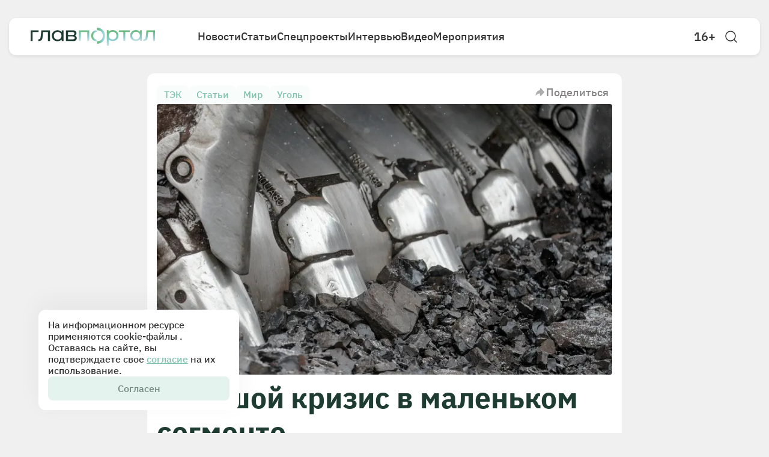

--- FILE ---
content_type: text/html; charset=utf-8
request_url: https://glavportal.com/materials/bolshoj-krizis-v-malenkom-segmente
body_size: 24766
content:
<!DOCTYPE html><html lang="ru" data-sentry-element="Html" data-sentry-component="Document" data-sentry-source-file="_document.tsx"><head data-sentry-element="Head" data-sentry-source-file="_document.tsx"><meta charSet="utf-8"/><meta name="viewport" content="width=device-width"/><meta name="robots" content="nosnippet" data-sentry-element="meta" data-sentry-source-file="Layout.tsx"/><title>Большой кризис в маленьком сегменте | Главпортал</title><meta name="description" content="Причинами кризиса в угольной отрасли РФ стали санкции и увеличение его себестоимости в России при сохранении спроса в мире. Сильнее всего отрасль будет страдать в конце 2024 – начале 2025 г. Но это не точно." data-sentry-element="meta" data-sentry-source-file="Layout.tsx"/><meta property="og:title" content="Большой кризис в маленьком сегменте | Главпортал" data-sentry-element="meta" data-sentry-source-file="Layout.tsx"/><meta property="og:description" content="Причинами кризиса в угольной отрасли РФ стали санкции и увеличение его себестоимости в России при сохранении спроса в мире. Сильнее всего отрасль будет страдать в конце 2024 – начале 2025 г. Но это не точно."/><meta property="og:image" content="https://glavportal.com/media/original_images/TASS1.jpg" data-sentry-element="meta" data-sentry-source-file="Layout.tsx"/><meta property="og:image:width" content="2229" data-sentry-element="meta" data-sentry-source-file="Layout.tsx"/><meta property="og:image:height" content="1486" data-sentry-element="meta" data-sentry-source-file="Layout.tsx"/><meta property="og:image:alt" content="TASS1.jpg" data-sentry-element="meta" data-sentry-source-file="Layout.tsx"/><meta property="og:type" content="article" data-sentry-element="meta" data-sentry-source-file="Layout.tsx"/><meta property="og:site_name" content="Главпортал" data-sentry-element="meta" data-sentry-source-file="Layout.tsx"/><meta property="og:url" content="https://glavportal.com/materials/bolshoj-krizis-v-malenkom-segmente"/><link rel="canonical" href="https://glavportal.com/materials/bolshoj-krizis-v-malenkom-segmente"/><link rel="preload" as="image" imageSrcSet="/_next/image?url=https%3A%2F%2Fglavportal.com%2Fmedia%2Foriginal_images%2FTASS1.jpg&amp;w=640&amp;q=75 640w, /_next/image?url=https%3A%2F%2Fglavportal.com%2Fmedia%2Foriginal_images%2FTASS1.jpg&amp;w=750&amp;q=75 750w, /_next/image?url=https%3A%2F%2Fglavportal.com%2Fmedia%2Foriginal_images%2FTASS1.jpg&amp;w=828&amp;q=75 828w, /_next/image?url=https%3A%2F%2Fglavportal.com%2Fmedia%2Foriginal_images%2FTASS1.jpg&amp;w=1080&amp;q=75 1080w, /_next/image?url=https%3A%2F%2Fglavportal.com%2Fmedia%2Foriginal_images%2FTASS1.jpg&amp;w=1200&amp;q=75 1200w, /_next/image?url=https%3A%2F%2Fglavportal.com%2Fmedia%2Foriginal_images%2FTASS1.jpg&amp;w=1920&amp;q=75 1920w, /_next/image?url=https%3A%2F%2Fglavportal.com%2Fmedia%2Foriginal_images%2FTASS1.jpg&amp;w=2048&amp;q=75 2048w, /_next/image?url=https%3A%2F%2Fglavportal.com%2Fmedia%2Foriginal_images%2FTASS1.jpg&amp;w=3840&amp;q=75 3840w" imageSizes="(max-width: 800px) 90vw, 800px" fetchpriority="high"/><link rel="preload" as="image" imageSrcSet="/_next/image?url=%2Fassets%2Fimages%2Ffooter-pattern.png&amp;w=640&amp;q=75 640w, /_next/image?url=%2Fassets%2Fimages%2Ffooter-pattern.png&amp;w=750&amp;q=75 750w, /_next/image?url=%2Fassets%2Fimages%2Ffooter-pattern.png&amp;w=828&amp;q=75 828w, /_next/image?url=%2Fassets%2Fimages%2Ffooter-pattern.png&amp;w=1080&amp;q=75 1080w, /_next/image?url=%2Fassets%2Fimages%2Ffooter-pattern.png&amp;w=1200&amp;q=75 1200w, /_next/image?url=%2Fassets%2Fimages%2Ffooter-pattern.png&amp;w=1920&amp;q=75 1920w, /_next/image?url=%2Fassets%2Fimages%2Ffooter-pattern.png&amp;w=2048&amp;q=75 2048w, /_next/image?url=%2Fassets%2Fimages%2Ffooter-pattern.png&amp;w=3840&amp;q=75 3840w" imageSizes="100vw" fetchpriority="high"/><meta name="next-head-count" content="17"/><link rel="icon" href="/favicon.ico"/><meta name="theme-color" content="#F0F0F0" data-sentry-element="meta" data-sentry-source-file="_document.tsx"/><link rel="preload" href="/_next/static/media/831a6eaebd109c06-s.p.woff2" as="font" type="font/woff2" crossorigin="anonymous" data-next-font="size-adjust"/><link rel="preload" href="/_next/static/media/eb4b4ace9eecd2b6-s.p.woff2" as="font" type="font/woff2" crossorigin="anonymous" data-next-font="size-adjust"/><link rel="preload" href="/_next/static/media/b34c6806a6216817-s.p.woff2" as="font" type="font/woff2" crossorigin="anonymous" data-next-font="size-adjust"/><link rel="preload" href="/_next/static/media/5f872b6b8e825597-s.p.woff2" as="font" type="font/woff2" crossorigin="anonymous" data-next-font="size-adjust"/><link rel="preload" href="/_next/static/media/2c87de58946c9fdf-s.p.woff2" as="font" type="font/woff2" crossorigin="anonymous" data-next-font="size-adjust"/><link rel="preload" href="/_next/static/css/48144a91536a12aa.css" as="style"/><link rel="stylesheet" href="/_next/static/css/48144a91536a12aa.css" data-n-g=""/><link rel="preload" href="/_next/static/css/8b6c3e8d048a06f2.css" as="style"/><link rel="stylesheet" href="/_next/static/css/8b6c3e8d048a06f2.css" data-n-p=""/><link rel="preload" href="/_next/static/css/78a4cae451eb932b.css" as="style"/><link rel="stylesheet" href="/_next/static/css/78a4cae451eb932b.css" data-n-p=""/><noscript data-n-css=""></noscript><script defer="" nomodule="" src="/_next/static/chunks/polyfills-42372ed130431b0a.js"></script><script src="/_next/static/chunks/webpack-ce96187daea12770.js" defer=""></script><script src="/_next/static/chunks/framework-dbcf41314a63d450.js" defer=""></script><script src="/_next/static/chunks/main-ca0cce85dd1c7c03.js" defer=""></script><script src="/_next/static/chunks/pages/_app-e40cadfb3c74c733.js" defer=""></script><script src="/_next/static/chunks/679-fe83f8e449a0d8de.js" defer=""></script><script src="/_next/static/chunks/862-7ce5bcba9ea7b948.js" defer=""></script><script src="/_next/static/chunks/913-a60d50dab68d8f7e.js" defer=""></script><script src="/_next/static/chunks/855-557d284984cfdd2c.js" defer=""></script><script src="/_next/static/chunks/703-67255ecab5c5ce84.js" defer=""></script><script src="/_next/static/chunks/654-2341703473872a6b.js" defer=""></script><script src="/_next/static/chunks/12-de4f269c476ee60e.js" defer=""></script><script src="/_next/static/chunks/pages/materials/%5B...slug%5D-f59568314d4a08ec.js" defer=""></script><script src="/_next/static/aNgdHeen52b_cF7T51ytQ/_buildManifest.js" defer=""></script><script src="/_next/static/aNgdHeen52b_cF7T51ytQ/_ssgManifest.js" defer=""></script><style id="__jsx-1483827433">html{font-family:'__ibm_bb059c', '__ibm_Fallback_bb059c';--font-inter:'__inter_acad8c', '__inter_Fallback_acad8c'}</style></head><body><div id="__next"><header class="Header_header__Mklic"><div class="Header_container__oDlFn"><div class="Header_wrapper__cjwPy"><a class="Header_logo__xO_zg" data-sentry-element="Link" data-sentry-source-file="Header.tsx" href="/"><img alt="logo" data-sentry-element="Image" data-sentry-source-file="Header.tsx" loading="lazy" decoding="async" data-nimg="fill" style="position:absolute;height:100%;width:100%;left:0;top:0;right:0;bottom:0;color:transparent" sizes="30vw" srcSet="/_next/image?url=%2Fassets%2Ficons%2Flogo.svg&amp;w=256&amp;q=75 256w, /_next/image?url=%2Fassets%2Ficons%2Flogo.svg&amp;w=384&amp;q=75 384w, /_next/image?url=%2Fassets%2Ficons%2Flogo.svg&amp;w=640&amp;q=75 640w, /_next/image?url=%2Fassets%2Ficons%2Flogo.svg&amp;w=750&amp;q=75 750w, /_next/image?url=%2Fassets%2Ficons%2Flogo.svg&amp;w=828&amp;q=75 828w, /_next/image?url=%2Fassets%2Ficons%2Flogo.svg&amp;w=1080&amp;q=75 1080w, /_next/image?url=%2Fassets%2Ficons%2Flogo.svg&amp;w=1200&amp;q=75 1200w, /_next/image?url=%2Fassets%2Ficons%2Flogo.svg&amp;w=1920&amp;q=75 1920w, /_next/image?url=%2Fassets%2Ficons%2Flogo.svg&amp;w=2048&amp;q=75 2048w, /_next/image?url=%2Fassets%2Ficons%2Flogo.svg&amp;w=3840&amp;q=75 3840w" src="/_next/image?url=%2Fassets%2Ficons%2Flogo.svg&amp;w=3840&amp;q=75"/></a><div class="Menu_container__sNTAF " data-sentry-component="Menu" data-sentry-source-file="Menu.tsx"><ul class="Menu_nav__gGR6e"><li class="Menu_navItem__7ahbM"><a data-sentry-element="Link" data-sentry-source-file="Menu.tsx" href="/news">Новости</a></li><li class="Menu_navItem__7ahbM"><a data-sentry-element="Link" data-sentry-source-file="Menu.tsx" href="/materials">Статьи</a></li><li class="Menu_navItem__7ahbM"><a data-sentry-element="Link" data-sentry-source-file="Menu.tsx" href="/special">Спецпроекты</a></li><li class="Menu_navItem__7ahbM"><a data-sentry-element="Link" data-sentry-source-file="Menu.tsx" href="/interviews">Интервью</a></li><li class="Menu_navItem__7ahbM"><a data-sentry-element="Link" data-sentry-source-file="Menu.tsx" href="/videos">Видео</a></li><li class="Menu_navItem__7ahbM"><a data-sentry-element="Link" data-sentry-source-file="Menu.tsx" href="/events">Мероприятия</a></li></ul></div><div class="Header_controls__Ky12c "><a target="_blank" class="Header_age__Kgbtw" data-sentry-element="Link" data-sentry-source-file="Header.tsx" href="https://old.glavportal.com/static/term_of_use.pdf">16+</a><div class="Header_search__yxXfm"><svg width="24" height="24" viewBox="0 0 24 24" fill="none" xmlns="http://www.w3.org/2000/svg" class="Header_searchIcon__1__oj" data-sentry-element="svg" data-sentry-component="SearcIcon" data-sentry-source-file="SearcIcon.tsx"><path d="M19 11C19 15.4183 15.4183 19 11 19C6.58172 19 3 15.4183 3 11C3 6.58172 6.58172 3 11 3C15.4183 3 19 6.58172 19 11Z" stroke="#333132" stroke-width="1.5" data-sentry-element="path" data-sentry-source-file="SearcIcon.tsx"></path><path d="M20.9988 20.9998L17 16.9995" stroke="#333132" stroke-width="1.5" stroke-linecap="round" data-sentry-element="path" data-sentry-source-file="SearcIcon.tsx"></path></svg></div><button type="button" class="Header_burger__STGs0 " aria-label="Открыть меню"><svg width="24" height="24" viewBox="0 0 24 24" class="" fill="none" xmlns="http://www.w3.org/2000/svg" data-sentry-element="svg" data-sentry-component="BurgerIcon" data-sentry-source-file="Burger.tsx"><path d="M4 7H20" stroke="currentColor" stroke-width="2" stroke-linecap="round" data-sentry-element="path" data-sentry-source-file="Burger.tsx"></path><path d="M4 12H20" stroke="currentColor" stroke-width="2" stroke-linecap="round" data-sentry-element="path" data-sentry-source-file="Burger.tsx"></path><path d="M4 17H20" stroke="currentColor" stroke-width="2" stroke-linecap="round" data-sentry-element="path" data-sentry-source-file="Burger.tsx"></path></svg></button></div></div></div></header><div class="Cookies_cookies__5ljDf"><p class="Cookies_text__8wDIM">На информационном ресурсе применяются cookie-файлы . Оставаясь на сайте, вы подтверждаете свое<!-- --> <a href="/assets/docs/cookies.pdf" target="_blank">согласие</a> <!-- -->на их использование.</p><button type="button" class="Button_btnFill__D29oH Cookies_btn__xgZz3" data-sentry-component="Button" data-sentry-source-file="Button.tsx">Согласен</button></div><main><div class="SideWrapper_container__NFQCt" data-sentry-component="SideWrapper" data-sentry-source-file="SideWrapper.tsx"><article class="LeftSide_leftSide__11KT9" data-sentry-component="LeftSide" data-sentry-source-file="LeftSide.tsx"><div class="LeftSide_wrapper__C7lsU"><div class="LeftSide_block__SSd0O"><h2>Новости</h2><div class="LeftSide_cards__N1Nrv"><div class="CardContainer_container__FmySv LeftSide_card__H9TI5" data-sentry-component="CardContainer" data-sentry-source-file="CardContainer.tsx"><a href="/news/v-rossii-sozdaetsya-shtab-dlya-koordinacii-vnedreniya-iskusstvennogo-intellekta"><h4 class="LeftSide_h4__zqtC7">В России создается штаб для координации внедрения искусственного интеллекта</h4></a><div class="LeftSide_keywords__iTwDS"><a class="Keyword_keyword__i06K3 " data-sentry-element="Link" data-sentry-component="Keyword" data-sentry-source-file="Keyword.tsx" href="/news?tags=ii">ИИ</a><a class="Keyword_keyword__i06K3 " data-sentry-element="Link" data-sentry-component="Keyword" data-sentry-source-file="Keyword.tsx" href="/news?tags=tekhnologii">Технологии</a><a class="Keyword_keyword__i06K3 " data-sentry-element="Link" data-sentry-component="Keyword" data-sentry-source-file="Keyword.tsx" href="/news?tags=ekonomika">Экономика</a></div></div><div class="CardContainer_container__FmySv LeftSide_card__H9TI5" data-sentry-component="CardContainer" data-sentry-source-file="CardContainer.tsx"><a href="/news/cb-indii-predlozhil-briks-integrirovat-cifrovye-valyuty-dlya-transgranichnyh-raschetov"><h4 class="LeftSide_h4__zqtC7">ЦБ Индии предложил БРИКС интегрировать цифровые валюты для трансграничных расчетов</h4></a><div class="LeftSide_keywords__iTwDS"><a class="Keyword_keyword__i06K3 " data-sentry-element="Link" data-sentry-component="Keyword" data-sentry-source-file="Keyword.tsx" href="/news?tags=tsifrovaia-valiuta">Цифровая валюта</a><a class="Keyword_keyword__i06K3 " data-sentry-element="Link" data-sentry-component="Keyword" data-sentry-source-file="Keyword.tsx" href="/news?tags=indiia">Индия</a><a class="Keyword_keyword__i06K3 " data-sentry-element="Link" data-sentry-component="Keyword" data-sentry-source-file="Keyword.tsx" href="/news?tags=rynki">Рынки</a><a class="Keyword_keyword__i06K3 " data-sentry-element="Link" data-sentry-component="Keyword" data-sentry-source-file="Keyword.tsx" href="/news?tags=briks">БРИКС</a></div></div><div class="CardContainer_container__FmySv LeftSide_card__H9TI5" data-sentry-component="CardContainer" data-sentry-source-file="CardContainer.tsx"><a href="/news/v-rybnoj-otrasli-rossii-nachalos-polnoe-importozameshenie-sputnikovoj-svyazi"><h4 class="LeftSide_h4__zqtC7">В рыбной отрасли России началось полное импортозамещение спутниковой связи</h4></a><div class="LeftSide_keywords__iTwDS"><a class="Keyword_keyword__i06K3 " data-sentry-element="Link" data-sentry-component="Keyword" data-sentry-source-file="Keyword.tsx" href="/news?tags=sudokhodstvo">Судоходство</a><a class="Keyword_keyword__i06K3 " data-sentry-element="Link" data-sentry-component="Keyword" data-sentry-source-file="Keyword.tsx" href="/news?tags=rybolovstvo">Рыболовство</a><a class="Keyword_keyword__i06K3 " data-sentry-element="Link" data-sentry-component="Keyword" data-sentry-source-file="Keyword.tsx" href="/news?tags=importozameshchenie">Импортозамещение</a><a class="Keyword_keyword__i06K3 " data-sentry-element="Link" data-sentry-component="Keyword" data-sentry-source-file="Keyword.tsx" href="/news?tags=zakonodatelstvo">Законодательство</a></div></div><div class="CardContainer_container__FmySv LeftSide_card__H9TI5" data-sentry-component="CardContainer" data-sentry-source-file="CardContainer.tsx"><a href="/news/ozon-rvb-i-chestnyj-znak-usilyat-kontrol-za-markirovannymi-tovarami"><h4 class="LeftSide_h4__zqtC7">Ozon, РВБ и «Честный знак» усилят контроль за маркированными товарами</h4></a><div class="LeftSide_keywords__iTwDS"><a class="Keyword_keyword__i06K3 " data-sentry-element="Link" data-sentry-component="Keyword" data-sentry-source-file="Keyword.tsx" href="/news?tags=marketpleisy">Маркетплейсы</a><a class="Keyword_keyword__i06K3 " data-sentry-element="Link" data-sentry-component="Keyword" data-sentry-source-file="Keyword.tsx" href="/news?tags=bezopasnost">Безопасность</a></div></div><div class="CardContainer_container__FmySv LeftSide_card__H9TI5" data-sentry-component="CardContainer" data-sentry-source-file="CardContainer.tsx"><a href="/news/banki-s-nachala-goda-zablokirovali-do-3-mln-kart-i-schetov"><h4 class="LeftSide_h4__zqtC7">Банки с начала года заблокировали до 3 млн карт и счетов</h4></a><div class="LeftSide_keywords__iTwDS"><a class="Keyword_keyword__i06K3 " data-sentry-element="Link" data-sentry-component="Keyword" data-sentry-source-file="Keyword.tsx" href="/news?tags=banki">Банки</a><a class="Keyword_keyword__i06K3 " data-sentry-element="Link" data-sentry-component="Keyword" data-sentry-source-file="Keyword.tsx" href="/news?tags=zakonodatelstvo">Законодательство</a><a class="Keyword_keyword__i06K3 " data-sentry-element="Link" data-sentry-component="Keyword" data-sentry-source-file="Keyword.tsx" href="/news?tags=bezopasnost">Безопасность</a></div></div></div></div></div></article><section class="SideWrapper_center__8R229"><div class="CardContainer_container__FmySv ArticlesDetail_content__IbbvY" data-index="0" id="bolshoj-krizis-v-malenkom-segmente" data-sentry-component="CardContainer" data-sentry-source-file="CardContainer.tsx"><div class="ArticlesDetail_header__ESJs4"><div class="ArticlesDetail_keywords__HtqKJ"><a class="Keyword_keyword__i06K3 ArticlesDetail_keyword__0cD_H" data-sentry-element="Link" data-sentry-component="Keyword" data-sentry-source-file="Keyword.tsx" href="/materials?tags=tek">ТЭК</a><a class="Keyword_keyword__i06K3 ArticlesDetail_keyword__0cD_H" data-sentry-element="Link" data-sentry-component="Keyword" data-sentry-source-file="Keyword.tsx" href="/materials?tags=article">Статьи</a><a class="Keyword_keyword__i06K3 ArticlesDetail_keyword__0cD_H" data-sentry-element="Link" data-sentry-component="Keyword" data-sentry-source-file="Keyword.tsx" href="/materials?tags=mir">Мир</a><a class="Keyword_keyword__i06K3 ArticlesDetail_keyword__0cD_H" data-sentry-element="Link" data-sentry-component="Keyword" data-sentry-source-file="Keyword.tsx" href="/materials?tags=ugol">Уголь</a></div><button type="button" class="Share_button___VHL_ " data-sentry-component="Share" data-sentry-source-file="Share.tsx"><svg class="" width="20" height="21" viewBox="0 0 20 21" fill="none" xmlns="http://www.w3.org/2000/svg" data-sentry-element="svg" data-sentry-component="ShareIcon" data-sentry-source-file="Share.tsx"><path d="M9.73951 4.61542L9.73953 6.77789C5.20668 7.83606 2.59193 11.6605 2.50238 15.7679C2.50051 15.8535 2.60123 15.899 2.66603 15.8432L2.66621 15.843C5.21071 13.6503 6.57153 12.4776 9.73953 12.5232V15.5514C9.73953 16.4472 10.8266 16.8911 11.4536 16.2515L16.8138 10.7834C17.195 10.3946 17.195 9.77224 16.8138 9.38339L11.4536 3.91538C10.8266 3.27573 9.7395 3.7197 9.73951 4.61542Z" fill="#333132" fill-opacity="0.4" data-sentry-element="path" data-sentry-source-file="Share.tsx"></path></svg> Поделиться</button></div><div class="Banner_banner__lOsTv "><div class="Banner_imgContainer__Rr0do"><img alt="TASS1.jpg" data-sentry-element="Image" data-sentry-source-file="ImageWithLoupe.tsx" fetchpriority="high" decoding="async" data-nimg="fill" class=" ImageWithLoupe_image__Uy_ih" style="position:absolute;height:100%;width:100%;left:0;top:0;right:0;bottom:0;color:transparent" sizes="(max-width: 800px) 90vw, 800px" srcSet="/_next/image?url=https%3A%2F%2Fglavportal.com%2Fmedia%2Foriginal_images%2FTASS1.jpg&amp;w=640&amp;q=75 640w, /_next/image?url=https%3A%2F%2Fglavportal.com%2Fmedia%2Foriginal_images%2FTASS1.jpg&amp;w=750&amp;q=75 750w, /_next/image?url=https%3A%2F%2Fglavportal.com%2Fmedia%2Foriginal_images%2FTASS1.jpg&amp;w=828&amp;q=75 828w, /_next/image?url=https%3A%2F%2Fglavportal.com%2Fmedia%2Foriginal_images%2FTASS1.jpg&amp;w=1080&amp;q=75 1080w, /_next/image?url=https%3A%2F%2Fglavportal.com%2Fmedia%2Foriginal_images%2FTASS1.jpg&amp;w=1200&amp;q=75 1200w, /_next/image?url=https%3A%2F%2Fglavportal.com%2Fmedia%2Foriginal_images%2FTASS1.jpg&amp;w=1920&amp;q=75 1920w, /_next/image?url=https%3A%2F%2Fglavportal.com%2Fmedia%2Foriginal_images%2FTASS1.jpg&amp;w=2048&amp;q=75 2048w, /_next/image?url=https%3A%2F%2Fglavportal.com%2Fmedia%2Foriginal_images%2FTASS1.jpg&amp;w=3840&amp;q=75 3840w" src="/_next/image?url=https%3A%2F%2Fglavportal.com%2Fmedia%2Foriginal_images%2FTASS1.jpg&amp;w=3840&amp;q=75"/></div></div><h1 class="ArticlesDetail_h1__STROO">Большой кризис в маленьком сегменте</h1><div class="ArticlesDetail_authorContainer__SWlWc"><div class="CardFooter_footer__1a__b " data-sentry-component="CardFooter" data-sentry-source-file="CardFooter.tsx"><img alt="" data-sentry-element="Image" data-sentry-source-file="CardFooter.tsx" loading="lazy" width="64" height="64" decoding="async" data-nimg="1" style="color:transparent" srcSet="/_next/image?url=%2Fassets%2Ficons%2Flogo-small.svg&amp;w=64&amp;q=75 1x, /_next/image?url=%2Fassets%2Ficons%2Flogo-small.svg&amp;w=128&amp;q=75 2x" src="/_next/image?url=%2Fassets%2Ficons%2Flogo-small.svg&amp;w=128&amp;q=75"/><div class="CardFooter_logoInfo__BfqL1"><div class="CardFooter_logoName__la8pT">Главпортал</div><div class="CardFooter_logoDescription__HOoyR">Информационно-аналитическое СМИ</div></div></div></div><div class="CustomDate_container__TS8E8 ArticlesDetail_created__96S7i" data-advert="false" data-sentry-component="CustomDate" data-sentry-source-file="CustomDate.tsx"><div class="CustomDate_date__IuQnV"><svg class="CustomDate_icon__HAreO" width="20" height="20" viewBox="0 0 20 20" fill="none" xmlns="http://www.w3.org/2000/svg" data-sentry-element="svg" data-sentry-component="CalendarIcon" data-sentry-source-file="Calendar.tsx"><path d="M13.3333 3.33334V5.41668" stroke="#333132" stroke-opacity="0.8" stroke-width="1.5" stroke-linecap="round" data-sentry-element="path" data-sentry-source-file="Calendar.tsx"></path><path d="M10 3.33334V5.41668" stroke="#333132" stroke-opacity="0.8" stroke-width="1.5" stroke-linecap="round" data-sentry-element="path" data-sentry-source-file="Calendar.tsx"></path><path d="M6.66663 3.33334V5.41668" stroke="#333132" stroke-opacity="0.8" stroke-width="1.5" stroke-linecap="round" data-sentry-element="path" data-sentry-source-file="Calendar.tsx"></path><path fill-rule="evenodd" clip-rule="evenodd" d="M3.6832 6.7391C3.94599 6.15274 4.34391 5.64304 4.83868 5.24826C4.97501 5.13948 5.16671 5.24226 5.16671 5.41667C5.16671 6.2451 5.83828 6.91667 6.66671 6.91667C7.49513 6.91667 8.16671 6.2451 8.16671 5.41667V4.54527C8.16671 4.45379 8.23722 4.3793 8.32869 4.3784C8.4215 4.37748 8.50004 4.45256 8.50004 4.54537V5.41667C8.50004 6.2451 9.17161 6.91667 10 6.91667C10.8285 6.91667 11.5 6.2451 11.5 5.41667V4.54537C11.5 4.45256 11.5786 4.37748 11.6714 4.3784C11.7629 4.3793 11.8334 4.45379 11.8334 4.54527V5.41667C11.8334 6.2451 12.5049 6.91667 13.3334 6.91667C14.1618 6.91667 14.8334 6.2451 14.8334 5.41667C14.8334 5.24226 15.0251 5.13948 15.1614 5.24826C15.6562 5.64304 16.0541 6.15274 16.3169 6.7391C16.6667 7.51965 16.6667 8.52005 16.6667 10.5208C16.6667 12.5216 16.6667 13.522 16.3169 14.3026C15.9154 15.1984 15.1985 15.9154 14.3026 16.3169C13.5221 16.6667 12.5217 16.6667 10.5209 16.6667H9.4792C7.47841 16.6667 6.47802 16.6667 5.69746 16.3169C4.80161 15.9154 4.08469 15.1984 3.6832 14.3026C3.33337 13.522 3.33337 12.5216 3.33337 10.5208C3.33337 8.52005 3.33337 7.51965 3.6832 6.7391ZM13.9205 12.2285C14.1158 12.0333 14.1158 11.7167 13.9205 11.5214C13.7253 11.3262 13.4087 11.3262 13.2134 11.5214C13.1646 11.5703 13.0855 11.5703 13.0366 11.5214C12.8414 11.3262 12.5248 11.3262 12.3295 11.5214C12.1343 11.7167 12.1343 12.0333 12.3295 12.2286C12.3784 12.2774 12.3784 12.3565 12.3295 12.4053C12.1343 12.6006 12.1343 12.9172 12.3295 13.1124C12.5248 13.3077 12.8414 13.3077 13.0366 13.1124C13.0855 13.0636 13.1646 13.0636 13.2134 13.1124C13.4087 13.3077 13.7253 13.3077 13.9205 13.1124C14.1158 12.9172 14.1158 12.6006 13.9205 12.4053C13.8717 12.3565 13.8717 12.2774 13.9205 12.2285ZM10 13.125C10.4603 13.125 10.8334 12.7519 10.8334 12.2917C10.8334 11.8314 10.4603 11.4583 10 11.4583C9.5398 11.4583 9.16671 11.8314 9.16671 12.2917C9.16671 12.7519 9.5398 13.125 10 13.125ZM7.70837 12.2917C7.70837 12.7519 7.33528 13.125 6.87504 13.125C6.4148 13.125 6.04171 12.7519 6.04171 12.2917C6.04171 11.8314 6.4148 11.4583 6.87504 11.4583C7.33528 11.4583 7.70837 11.8314 7.70837 12.2917ZM13.125 10.2083C13.5853 10.2083 13.9584 9.83523 13.9584 9.37499C13.9584 8.91476 13.5853 8.54166 13.125 8.54166C12.6648 8.54166 12.2917 8.91476 12.2917 9.37499C12.2917 9.83523 12.6648 10.2083 13.125 10.2083ZM10.8334 9.37499C10.8334 9.83523 10.4603 10.2083 10 10.2083C9.5398 10.2083 9.16671 9.83523 9.16671 9.37499C9.16671 8.91476 9.5398 8.54166 10 8.54166C10.4603 8.54166 10.8334 8.91476 10.8334 9.37499ZM6.87504 10.2083C7.33528 10.2083 7.70837 9.83523 7.70837 9.37499C7.70837 8.91476 7.33528 8.54166 6.87504 8.54166C6.4148 8.54166 6.04171 8.91476 6.04171 9.37499C6.04171 9.83523 6.4148 10.2083 6.87504 10.2083Z" fill="#333132" fill-opacity="0.8" data-sentry-element="path" data-sentry-source-file="Calendar.tsx"></path></svg>31 Июля 2024 в 09:33</div></div><div class="Sections_body__ZXtum" data-sentry-component="Sections" data-sentry-source-file="Sections.tsx"><div class="Paragraph_paragraph__ewZeS " data-sentry-component="Paragraph" data-sentry-source-file="Paragraph.tsx"><p>Причинами кризиса в угольной отрасли РФ стали санкции и увеличение его себестоимости в России при сохранении спроса в мире. Сильнее всего отрасль будет страдать в конце 2024 – начале 2025 г. Но это не точно.</p><p></p><hr/><p><i>Текст: Сергей Очинян</i></p><p><i>Фото на обложке: Сергей Булкин / NEWS.ru / ТАСС. Иркутская область, Мугунский разрез</i></p></div><div class="Paragraph_paragraph__ewZeS " data-sentry-component="Paragraph" data-sentry-source-file="Paragraph.tsx"><p>О том, что отрасль стоит на пороге тяжелого кризиса, заявила комиссия Госсовета по энергетике в апреле 2024 г. В частности, прогнозируются убытки в 450 млрд руб. по итогам года, что перекрывает заработок угольных компаний в 2020–2021 годах.</p><p>По данным Росстата, которые <a href="https://www.vedomosti.ru/business/articles/2024/07/11/1049270-dolya-ubitochnih-ugolnih-kompanii-previsila-50" rel="noopener noreferrer" target="_blank">проанализировали</a> «Ведомости», в России 52,4% компаний угольной отрасли в январе-апреле 2024 г. были убыточны. До этого в последний раз больше половины угольщиков работали в минус в декабре 2020 г. Сальдо прибылей и убытков угольщиков в январе-апреле этого года составило 14,3 млрд руб. В годовом выражении компании сократили суммарную прибыль почти в 15 раз.</p><p>В первые четыре месяца 2023 г. доля прибыльных предприятий отрасли составляла 67,3%, а убыточных – 32,7%, в январе-апреле 2022 г. – 79,4 и 20,6% соответственно. Таким образом, доля убыточных компаний в секторе за год выросла в 1,6 раза, а за два года – в 2,5 раза.</p><p>Главной причиной сложившейся ситуации эксперты считают сохранение мирового потребления угля при растущем предложении. Международное энергетическое агентство (МЭА) в докладе по рынку угля в 2023 г. <a href="https://www.iea.org/reports/coal-market-update-july-2023" rel="noopener noreferrer" target="_blank">оценивает</a> рост потребления угля в мире в первой половине года примерно на 1,5%, до 4,665 млрд т за счет роста выработки электроэнергии на 1% и роста потребления на 2% в других отраслях.</p><p>По оценке агентства, предложение угля в мире превысит спрос, поскольку, по его данным, мировая добыча угля, которая в 2022 г. достигла исторического максимума – 8,633 млрд т, продолжит расти и дальше за счет Китая, Индии и Индонезии. Конкретных цифр добычи в нынешнем году МЭА не называет.</p><h2><b>Истоки проблем</b></h2><p>Общемировые экономические условия, влияющие на угольную промышленность России, нельзя рассматривать в отрыве от политических факторов.</p><p>10 августа 2022 г. вступило в силу эмбарго на ввоз российского угля в Европу, о котором было заявлено в пятом пакете санкций Евросоюза. «Санкционный пакет включает в себя запрет на приобретение, импорт или передачу угля и других твердых ископаемого топлива в ЕС, если они происходят из России или экспортируются оттуда, начиная с августа 2022 г.», – отмечалось в документе ЕС.</p><p>Согласно пресс-релизу ЕС, ежегодный объем импорта угля в страны Союза составляет 8 млрд евро (на поставки из РФ приходилась примерно половина этой суммы). Очевидно, что европейские санкции усугубили и без того непростое положение в отечественной угольной промышленности.</p><p>Издание Delovoy Profil со ссылкой на данные Росстата сообщило, что за первые девять месяцев 2022 г. в России было добыто на 11 млн т меньше, чем годом ранее за аналогичный период (252 млн т и 263 млн т соответственно). В частности, в августе 2022 г. главный регион угольной промышленности России Кузбасс уменьшил объем добываемого угля до 18,2 млн т. Это на 11,2% ниже прошлогодних показателей за аналогичный период. В среднем по России наибольшее сокращение произошло в июле: по сравнению с июлем 2021 г. в 2022 г. добыли на 1,8 млн т меньше (34,5 против 32,7 млн т), что составляет -5,2%.</p></div><div class="Gallery_banner__60B0i"><div class="Gallery_imgContainer__pj75g" style="--aspect-ratio:844/573"><img alt="2.png" data-sentry-element="Image" data-sentry-source-file="ImageWithLoupe.tsx" loading="lazy" decoding="async" data-nimg="fill" class=" ImageWithLoupe_image__Uy_ih" style="position:absolute;height:100%;width:100%;left:0;top:0;right:0;bottom:0;color:transparent" sizes="(max-width: 800px) 90vw, 800px" srcSet="/_next/image?url=https%3A%2F%2Fglavportal.com%2Fmedia%2Foriginal_images%2F2_dpaYASO.png&amp;w=640&amp;q=75 640w, /_next/image?url=https%3A%2F%2Fglavportal.com%2Fmedia%2Foriginal_images%2F2_dpaYASO.png&amp;w=750&amp;q=75 750w, /_next/image?url=https%3A%2F%2Fglavportal.com%2Fmedia%2Foriginal_images%2F2_dpaYASO.png&amp;w=828&amp;q=75 828w, /_next/image?url=https%3A%2F%2Fglavportal.com%2Fmedia%2Foriginal_images%2F2_dpaYASO.png&amp;w=1080&amp;q=75 1080w, /_next/image?url=https%3A%2F%2Fglavportal.com%2Fmedia%2Foriginal_images%2F2_dpaYASO.png&amp;w=1200&amp;q=75 1200w, /_next/image?url=https%3A%2F%2Fglavportal.com%2Fmedia%2Foriginal_images%2F2_dpaYASO.png&amp;w=1920&amp;q=75 1920w, /_next/image?url=https%3A%2F%2Fglavportal.com%2Fmedia%2Foriginal_images%2F2_dpaYASO.png&amp;w=2048&amp;q=75 2048w, /_next/image?url=https%3A%2F%2Fglavportal.com%2Fmedia%2Foriginal_images%2F2_dpaYASO.png&amp;w=3840&amp;q=75 3840w" src="/_next/image?url=https%3A%2F%2Fglavportal.com%2Fmedia%2Foriginal_images%2F2_dpaYASO.png&amp;w=3840&amp;q=75"/></div></div><div class="Paragraph_paragraph__ewZeS " data-sentry-component="Paragraph" data-sentry-source-file="Paragraph.tsx"><p>После стресса, пережитого угольной промышленностью вследствие введения эмбарго ЕС, сохранение мировых тенденций продолжило довлеть над отраслью. На фоне растущего предложения при сохраняющемся спросе пагубно сказались удорожание энергетических расходов на добычу угля и повышение логистической стоимости. Одним из последних внутренних факторов, усугубивших напряженность в отрасли, стало введение курсовых пошлин на вывоз угля за рубеж. Гибкие экспортные пошлины на вывоз каменного угля с привязкой к курсу рубля действовали с 1 марта. Размер пошлины – от 4 до 7% в зависимости от курса национальной валюты.</p><p>Замминистра энергетики РФ Сергей Мочальников заявил, что министерство наблюдает «предпосылки развития тяжелого кризиса в угольной промышленности», особенно по итогам первого квартала 2024 года, <a href="https://www.kommersant.ru/doc/6649240" rel="noopener noreferrer" target="_blank">пишет</a> «Коммерсант». Если в четвертом квартале 2023 г. убытки отрасли составили 13 млрд руб., то в первом квартале 2024 г., по предварительным оценкам, они достигнут 40–50 млрд руб.</p><p>Губернатор Кузбасса Сергей Цивилев сообщил, что себестоимость угля выросла на 30%, так как увеличились затраты на импортное оборудование, тарифы на железнодорожные перевозки, стоимость аренды вагонов, перевалки в портах, фрахта и страховки морских судов, расходы по кредитным процентам из-за роста ключевой ставки Банка России.</p></div><div class="Paragraph_paragraph__ewZeS " data-sentry-component="Paragraph" data-sentry-source-file="Paragraph.tsx"><h2><b>Пути выхода</b></h2><p>Несмотря на тревожные симптомы, указывающие на приближение тяжелого кризиса в угледобывающей промышленности России, есть основания полагать, что на развитие негативного сценария удастся повлиять экономическими мерами. Такие рычаги есть, и руководство страны совместно с угольными компаниями их вполне могут использовать.</p><p>В частности, Правительство России отменило пошлины на вывоз энергетического угля и антрацита на период с 1 мая по 31 августа 2024 г. Об этом <a href="https://t.me/government_rus/12626" rel="noopener noreferrer" target="_blank">сообщается</a> в Telegram-канале Кабмина. Решение направлено на поддержку предприятий угольной отрасли. В сообщении уточняется, что гибкие экспортные пошлины на вывоз каменного угля с привязкой к курсу рубля действовали с 1 марта. Угольщики расценивают этот шаг как важнейшую для угольной отрасли меру, <a href="http://kuzbasseco.ru/2024/05/02/sergej-civilev-otmena-poshlin-na-eksport-uglya-stanet-vazhnejshej-meroj-podderzhki-ugledobyvayushhej-otrasli/" rel="noopener noreferrer" target="_blank">заявил</a> губернатор Кузбасса Сергей Цивилев.</p><p>Что касается развития ситуации в более широком и долгосрочном аспекте, то большим подспорьем для отрасли станет наращивание поставок в страны АТР, в первую очередь в Индию и Китай.</p><p>Заместитель председателя Правительства РФ Александр Новак в <a href="https://energypolicy.ru/rossijskij-tek-xxi-veka-energiya-dostizhenij/business/2024/15/02/" rel="noopener noreferrer" target="_blank">статье</a>, опубликованной в журнале «Энергетическая политика», рассказал об усилиях, направленных на дальнейшую переориентацию экспорта российского угля в страны Азиатско-Тихоокеанского региона, а также стимулировании роста спроса на уголь на внутреннем рынке.</p><p>Вице-премьер отметил, что для перенаправления потоков предусматривается модернизация Восточного полигона железных дорог (II этап), что приведет к увеличению провозной способности БАМа и Транссиба на экспорт до 180 млн т/г. Кроме того, в рамках «Программы развития угольной промышленности России на период до 2035 г.» в Якутии введен в эксплуатацию Сыллахский угольный разрез на одноименном месторождении, что соответствует целям по созданию новых центров добычи угля в восточных регионах страны.</p><p>В результате этих и иных принятых тогда правительством и угольными компаниями мер удалось не допустить падения объемов добычи. Всего в 2022 г. было добыто 443,6 млн т угля, что чуть больше показателей предыдущего года. В итоге экспорт снизился лишь на 7,5% (210,9 млн т). При этом на 12,2% (до 172,42 млн т) выросли поставки на внутренний рынок.</p><p>В частности, Россия за год нарастила поставки коксующегося угля в Индию на 200% и вошла в тройку крупнейших поставщиков после Австралии и США, <a href="https://neftegaz.ru/news/coal/829811-rossiya-voshla-v-troyku-vedushchikh-eksporterov-koksuyushchegosya-uglya-v-indiyu/" rel="noopener noreferrer" target="_blank">сообщает</a> ИА Neftegaz.RU. Поставки из России вышли на многолетний рекорд 6,4 млн т в финансовом году, который в Индии продолжается с начала апреля до конца марта; это на 200% выше по сравнению с аналогичным периодом прошлого и на 300% выше показателей за шесть лет. Ожидается, что в 2024 финансовом году поставки составят 58 млн т, что обусловлено высоким спросом индийских сталелитейных заводов.</p><p>Росту доли России способствовал подписанный странами 14 октября 2014 г. меморандум о поставках в Индию 40 млн т угля, а также волатильность цен на австралийский уголь и высокие скидки, предлагаемые РФ.</p></div><div class="Gallery_banner__60B0i"><div class="Gallery_imgContainer__pj75g" style="--aspect-ratio:5285/3437"><img alt="TASS_62912587.jpg" data-sentry-element="Image" data-sentry-source-file="ImageWithLoupe.tsx" loading="lazy" decoding="async" data-nimg="fill" class=" ImageWithLoupe_image__Uy_ih" style="position:absolute;height:100%;width:100%;left:0;top:0;right:0;bottom:0;color:transparent" sizes="(max-width: 800px) 90vw, 800px" srcSet="/_next/image?url=https%3A%2F%2Fglavportal.com%2Fmedia%2Foriginal_images%2FTASS_62912587.jpg&amp;w=640&amp;q=75 640w, /_next/image?url=https%3A%2F%2Fglavportal.com%2Fmedia%2Foriginal_images%2FTASS_62912587.jpg&amp;w=750&amp;q=75 750w, /_next/image?url=https%3A%2F%2Fglavportal.com%2Fmedia%2Foriginal_images%2FTASS_62912587.jpg&amp;w=828&amp;q=75 828w, /_next/image?url=https%3A%2F%2Fglavportal.com%2Fmedia%2Foriginal_images%2FTASS_62912587.jpg&amp;w=1080&amp;q=75 1080w, /_next/image?url=https%3A%2F%2Fglavportal.com%2Fmedia%2Foriginal_images%2FTASS_62912587.jpg&amp;w=1200&amp;q=75 1200w, /_next/image?url=https%3A%2F%2Fglavportal.com%2Fmedia%2Foriginal_images%2FTASS_62912587.jpg&amp;w=1920&amp;q=75 1920w, /_next/image?url=https%3A%2F%2Fglavportal.com%2Fmedia%2Foriginal_images%2FTASS_62912587.jpg&amp;w=2048&amp;q=75 2048w, /_next/image?url=https%3A%2F%2Fglavportal.com%2Fmedia%2Foriginal_images%2FTASS_62912587.jpg&amp;w=3840&amp;q=75 3840w" src="/_next/image?url=https%3A%2F%2Fglavportal.com%2Fmedia%2Foriginal_images%2FTASS_62912587.jpg&amp;w=3840&amp;q=75"/></div><div class="Caption_author__9ibfm undefined"><p><i>Фото: Александр Манзюк / ТАСС. Красноярский край, Бородинский разрез имени М.И. Щадова</i></p></div></div><div class="Paragraph_paragraph__ewZeS " data-sentry-component="Paragraph" data-sentry-source-file="Paragraph.tsx"><p>С поставками угля в Китай дела обстоят не так однозначно. С начала года Китай ввел импортные пошлины в размере 6% на уголь для производства электроэнергии и отопления и 3% на коксующийся уголь, используемый сталелитейными заводами.</p><p>16 апреля Сергей Мочальников <a href="https://tass.ru/ekonomika/20560763" rel="noopener noreferrer" target="_blank">рассказал</a>, что экспорт российского угля в Китай по итогам 2023 г. превысил 100 млн т. За 2022 г. Россия поставила в Китай 67 млн т угля. В марте 2024 г. объем импортируемого Китаем российского угля (включая каменный уголь, бурый уголь, торф, кокс и полукокс) снизился на 21,6% по сравнению с аналогичным периодом 2023 г. Всего в марте Китай импортировал из России 6,92 млн т угля на $881 млн, следует из данных Китайского таможенного управления, которые приводит <a href="https://www.rbc.ru/rbcfreenews/662422299a7947801049295c?utm_source=yxnews&amp;utm_medium=desktop" rel="noopener noreferrer" target="_blank">РБК</a>.</p></div><div class="Inset_container__eT7zW" data-sentry-component="Inset" data-sentry-source-file="Inset.tsx"><div class="Inset_insetContainer__FM1pl"><div class="Inset_inset__N5Yzi">В 2024 г. российские угольные компании могут столкнуться с сокращением добычи. Основная причина – низкие экспортные цены на уголь в сочетании с ростом затрат угольных компаний. С начала года морские отправки уже сократились на 21%, до 33 млн т.</div></div><div class="Author_author__bCFI3 " data-sentry-component="Author" data-sentry-source-file="Author.tsx"><div class="Author_authorInfo__kdQVa"></div></div></div><div class="Paragraph_paragraph__ewZeS " data-sentry-component="Paragraph" data-sentry-source-file="Paragraph.tsx"><p>Тем не менее, некоторые эксперты <a href="https://www.forbes.ru/biznes/499346-rossia-pereorientirovala-eksport-ugla-na-kitaj-i-indiu-cto-ne-tak" rel="noopener noreferrer" target="_blank">видят</a> большие перспективы в расширении контактов на Восток. Отечественный уголь сохраняет свои позиции в мире, в первую очередь благодаря устойчивым связям с потребителями в разных странах и возможности поставлять уголь разными маршрутами, считает ведущий эксперт УК «Финам Менеджмент» Дмитрий Баранов: «Переориентация на торговлю со странами Востока и Юга повысила заинтересованность других государств в российском угле, увеличила число его покупателей. Снижение цен на уголь в мире может объясняться изменением экономической конъюнктуры, цикличностью рынка. Постепенно спрос на уголь будет расти. Согласно энергетической стратегии России до 2035 года, запланировано увеличение доли угля в энергобалансе страны, так что не только экспорт, но и внутренний рынок поддержит угольщиков».</p><p>Ситуация на рынке коксующегося угля пока складывается благоприятно на фоне ограниченных поставок из Австралии и высокого спроса в Китае и Индии, сказал Forbes аналитик «БКС Мир инвестиций» Ахмед Алиев. Он отметил, что обе страны являются ключевыми для российских угольщиков, поскольку на них приходится порядка 70% российского экспорта коксующегося угля.</p></div><div class="Gallery_banner__60B0i"><div class="Gallery_imgContainer__pj75g" style="--aspect-ratio:2592/1728"><img alt="TASS3.jpg" data-sentry-element="Image" data-sentry-source-file="ImageWithLoupe.tsx" loading="lazy" decoding="async" data-nimg="fill" class=" ImageWithLoupe_image__Uy_ih" style="position:absolute;height:100%;width:100%;left:0;top:0;right:0;bottom:0;color:transparent" sizes="(max-width: 800px) 90vw, 800px" srcSet="/_next/image?url=https%3A%2F%2Fglavportal.com%2Fmedia%2Foriginal_images%2FTASS3.jpg&amp;w=640&amp;q=75 640w, /_next/image?url=https%3A%2F%2Fglavportal.com%2Fmedia%2Foriginal_images%2FTASS3.jpg&amp;w=750&amp;q=75 750w, /_next/image?url=https%3A%2F%2Fglavportal.com%2Fmedia%2Foriginal_images%2FTASS3.jpg&amp;w=828&amp;q=75 828w, /_next/image?url=https%3A%2F%2Fglavportal.com%2Fmedia%2Foriginal_images%2FTASS3.jpg&amp;w=1080&amp;q=75 1080w, /_next/image?url=https%3A%2F%2Fglavportal.com%2Fmedia%2Foriginal_images%2FTASS3.jpg&amp;w=1200&amp;q=75 1200w, /_next/image?url=https%3A%2F%2Fglavportal.com%2Fmedia%2Foriginal_images%2FTASS3.jpg&amp;w=1920&amp;q=75 1920w, /_next/image?url=https%3A%2F%2Fglavportal.com%2Fmedia%2Foriginal_images%2FTASS3.jpg&amp;w=2048&amp;q=75 2048w, /_next/image?url=https%3A%2F%2Fglavportal.com%2Fmedia%2Foriginal_images%2FTASS3.jpg&amp;w=3840&amp;q=75 3840w" src="/_next/image?url=https%3A%2F%2Fglavportal.com%2Fmedia%2Foriginal_images%2FTASS3.jpg&amp;w=3840&amp;q=75"/></div><div class="Caption_author__9ibfm undefined"><p><i>Фото: Владимир Рябчиков / ТАСС. Угольный терминал в морском торговом порту Усть-Луга</i></p></div></div><div class="Paragraph_paragraph__ewZeS " data-sentry-component="Paragraph" data-sentry-source-file="Paragraph.tsx"><p>Вместе с тем можно предположить, что даже в случае неблагоприятного сценария особо тяжелые последствия на государственном уровне маловероятны. На сегодняшний день угольная промышленность составляет 1% в структуре ВВП России. И хотя она обеспечивает около 150 тыс. рабочих мест и является одним из факторов энергетической безопасности страны, удельный вес отрасли в реальности относительно мал.</p><p>Это означает, что для купирования негативных последствий можно прибегнуть к корпоративной помощи со стороны смежных отраслей. В частности, по данным Росстата, доля транспорта в валовом внутреннем продукте (ВВП) страны в 2023 г. составляла 6,3%, или 10,7 трлн руб. Для сравнения – доля нефтегазового сектора в ВВП России в I квартале 2022 г. составила 21,7%. Это рекорд за всю историю наблюдений за этим показателем (ведется с 2017 г.)</p></div></div></div></section><aside class="RightSide_rightSide__h5Y4g" data-sentry-component="RightSide" data-sentry-source-file="RightSide.tsx"><div class="RightSide_wrapper__m_2k6"><div class="RightSide_block__GwGOR"><h2>Читать далее</h2><div class="RightSide_cards___LvCw"><div><div class="CardContainer_container__FmySv RightSide_card__VX2Iu" data-sentry-component="CardContainer" data-sentry-source-file="CardContainer.tsx"><div class="progress-bar"></div><a href="/materials/kak-ii-menyaet-rossijskij-tek"><h4 class="RightSide_h4__MJWvq">Цифровая энергия: как ИИ меняет российский ТЭК</h4></a><div class="RightSide_keywords__Gq6xl"><a class="Keyword_keyword__i06K3 " data-sentry-element="Link" data-sentry-component="Keyword" data-sentry-source-file="Keyword.tsx" href="/materials?tags=tek">ТЭК</a><a class="Keyword_keyword__i06K3 " data-sentry-element="Link" data-sentry-component="Keyword" data-sentry-source-file="Keyword.tsx" href="/materials?tags=tekhnologii">Технологии</a><a class="Keyword_keyword__i06K3 " data-sentry-element="Link" data-sentry-component="Keyword" data-sentry-source-file="Keyword.tsx" href="/materials?tags=%D0%BE%D0%BF%D1%82%D0%B8%D0%BC%D0%B8%D0%B7%D0%B0%D1%86%D0%B8%D1%8F">Оптимизация</a><a class="Keyword_keyword__i06K3 " data-sentry-element="Link" data-sentry-component="Keyword" data-sentry-source-file="Keyword.tsx" href="/materials?tags=ii">ИИ</a></div></div></div><div><div class="CardContainer_container__FmySv RightSide_card__VX2Iu" data-sentry-component="CardContainer" data-sentry-source-file="CardContainer.tsx"><a href="/materials/kogda-rosta-net-za-chto-budut-derzhatsya-regiony-v-2026-godu"><h4 class="RightSide_h4__MJWvq">Когда роста нет: за что будут держаться регионы в 2026 году</h4></a><div class="RightSide_keywords__Gq6xl"><a class="Keyword_keyword__i06K3 " data-sentry-element="Link" data-sentry-component="Keyword" data-sentry-source-file="Keyword.tsx" href="/materials?tags=promyshlennost">Промышленность</a><a class="Keyword_keyword__i06K3 " data-sentry-element="Link" data-sentry-component="Keyword" data-sentry-source-file="Keyword.tsx" href="/materials?tags=stroitelstvo_1">Строительство</a><a class="Keyword_keyword__i06K3 " data-sentry-element="Link" data-sentry-component="Keyword" data-sentry-source-file="Keyword.tsx" href="/materials?tags=biudzhet">Бюджет</a><a class="Keyword_keyword__i06K3 " data-sentry-element="Link" data-sentry-component="Keyword" data-sentry-source-file="Keyword.tsx" href="/materials?tags=razvitie-regionov">Развитие регионов</a><a class="Keyword_keyword__i06K3 " data-sentry-element="Link" data-sentry-component="Keyword" data-sentry-source-file="Keyword.tsx" href="/materials?tags=rynok-truda">Рынок труда</a></div></div></div><div><div class="CardContainer_container__FmySv RightSide_card__VX2Iu" data-sentry-component="CardContainer" data-sentry-source-file="CardContainer.tsx"><a href="/materials/kachestvo-i-professionalizm-v-proizvodstve-soedinitelnyh-detalej"><h4 class="RightSide_h4__MJWvq">Качество и профессионализм в производстве соединительных деталей</h4></a><div class="RightSide_keywords__Gq6xl"><a class="Keyword_keyword__i06K3 " data-sentry-element="Link" data-sentry-component="Keyword" data-sentry-source-file="Keyword.tsx" href="/materials?tags=tek">ТЭК</a><a class="Keyword_keyword__i06K3 " data-sentry-element="Link" data-sentry-component="Keyword" data-sentry-source-file="Keyword.tsx" href="/materials?tags=trubnaia-promyshlennost">Трубная промышленность</a></div></div></div><div><div class="CardContainer_container__FmySv RightSide_card__VX2Iu" data-sentry-component="CardContainer" data-sentry-source-file="CardContainer.tsx"><a href="/interviews/aleksandr-kondratev-novoe-napravlenie-lokalnoj-generacii-eto-otvet-na-vyzovy-vremeni-i-effektivnaya-model"><h4 class="RightSide_h4__MJWvq">Александр Кондратьев: «Новое направление локальной генерации — это ответ на вызовы времени и эффективная модель»</h4></a><div class="RightSide_keywords__Gq6xl"><a class="Keyword_keyword__i06K3 " data-sentry-element="Link" data-sentry-component="Keyword" data-sentry-source-file="Keyword.tsx" href="/materials?tags=generatsiia">Генерация</a><a class="Keyword_keyword__i06K3 " data-sentry-element="Link" data-sentry-component="Keyword" data-sentry-source-file="Keyword.tsx" href="/materials?tags=kommunikatsii">Коммуникации</a><a class="Keyword_keyword__i06K3 " data-sentry-element="Link" data-sentry-component="Keyword" data-sentry-source-file="Keyword.tsx" href="/materials?tags=regiony">Регионы</a></div></div></div><div><div class="CardContainer_container__FmySv RightSide_card__VX2Iu" data-sentry-component="CardContainer" data-sentry-source-file="CardContainer.tsx"><a href="/interviews/novyj-yazyk-upravleniya-ami-uchit-predprinimatelej-doveryat-svoim-resheniyam"><h4 class="RightSide_h4__MJWvq">Новый язык управления: АМИ учит предпринимателей доверять своим решениям</h4></a><div class="RightSide_keywords__Gq6xl"><a class="Keyword_keyword__i06K3 " data-sentry-element="Link" data-sentry-component="Keyword" data-sentry-source-file="Keyword.tsx" href="/materials?tags=upravlenie">Управление</a><a class="Keyword_keyword__i06K3 " data-sentry-element="Link" data-sentry-component="Keyword" data-sentry-source-file="Keyword.tsx" href="/materials?tags=obrazovanie">Образование</a></div></div></div></div></div></div></aside></div></main><footer data-sentry-component="Footer" data-sentry-source-file="Footer.tsx"><div class="Footer_container__8QIaz"><div class="Footer_wrapper__LT2wb"><img alt="" data-sentry-element="Image" data-sentry-source-file="Footer.tsx" fetchpriority="high" decoding="async" data-nimg="fill" class="Footer_pattern__uurY6" style="position:absolute;height:100%;width:100%;left:0;top:0;right:0;bottom:0;color:transparent" sizes="100vw" srcSet="/_next/image?url=%2Fassets%2Fimages%2Ffooter-pattern.png&amp;w=640&amp;q=75 640w, /_next/image?url=%2Fassets%2Fimages%2Ffooter-pattern.png&amp;w=750&amp;q=75 750w, /_next/image?url=%2Fassets%2Fimages%2Ffooter-pattern.png&amp;w=828&amp;q=75 828w, /_next/image?url=%2Fassets%2Fimages%2Ffooter-pattern.png&amp;w=1080&amp;q=75 1080w, /_next/image?url=%2Fassets%2Fimages%2Ffooter-pattern.png&amp;w=1200&amp;q=75 1200w, /_next/image?url=%2Fassets%2Fimages%2Ffooter-pattern.png&amp;w=1920&amp;q=75 1920w, /_next/image?url=%2Fassets%2Fimages%2Ffooter-pattern.png&amp;w=2048&amp;q=75 2048w, /_next/image?url=%2Fassets%2Fimages%2Ffooter-pattern.png&amp;w=3840&amp;q=75 3840w" src="/_next/image?url=%2Fassets%2Fimages%2Ffooter-pattern.png&amp;w=3840&amp;q=75"/><div class="Footer_top__2UPle"><a class="Footer_logo__7eL2N" data-sentry-element="Link" data-sentry-source-file="Footer.tsx" href="/"><img alt="" data-sentry-element="Image" data-sentry-source-file="Footer.tsx" loading="lazy" decoding="async" data-nimg="fill" style="position:absolute;height:100%;width:100%;left:0;top:0;right:0;bottom:0;color:transparent" sizes="99vw" srcSet="/_next/image?url=%2Fassets%2Ficons%2Flogo.svg&amp;w=640&amp;q=75 640w, /_next/image?url=%2Fassets%2Ficons%2Flogo.svg&amp;w=750&amp;q=75 750w, /_next/image?url=%2Fassets%2Ficons%2Flogo.svg&amp;w=828&amp;q=75 828w, /_next/image?url=%2Fassets%2Ficons%2Flogo.svg&amp;w=1080&amp;q=75 1080w, /_next/image?url=%2Fassets%2Ficons%2Flogo.svg&amp;w=1200&amp;q=75 1200w, /_next/image?url=%2Fassets%2Ficons%2Flogo.svg&amp;w=1920&amp;q=75 1920w, /_next/image?url=%2Fassets%2Ficons%2Flogo.svg&amp;w=2048&amp;q=75 2048w, /_next/image?url=%2Fassets%2Ficons%2Flogo.svg&amp;w=3840&amp;q=75 3840w" src="/_next/image?url=%2Fassets%2Ficons%2Flogo.svg&amp;w=3840&amp;q=75"/></a><div class="Footer_topCenter__4GRep"><a class="Footer_linkItem__2Evui" data-sentry-element="Link" data-sentry-source-file="Footer.tsx" href="/about"><img alt="" data-sentry-element="Image" data-sentry-source-file="Footer.tsx" loading="lazy" width="20" height="20" decoding="async" data-nimg="1" style="color:transparent" srcSet="/_next/image?url=%2Fassets%2Ficons%2Flogo-small-tr.svg&amp;w=32&amp;q=75 1x, /_next/image?url=%2Fassets%2Ficons%2Flogo-small-tr.svg&amp;w=48&amp;q=75 2x" src="/_next/image?url=%2Fassets%2Ficons%2Flogo-small-tr.svg&amp;w=48&amp;q=75"/><span>О нас</span></a><p class="Footer_chief__qRdtW">Главный редактор: Загоруйко Алиса Аркадьевна</p></div><div class="Footer_socials__NNF8q"><a href="https://rutube.ru/u/glavportal/" target="_blank"><img alt="" data-sentry-element="Image" data-sentry-source-file="Footer.tsx" loading="lazy" width="30" height="30" decoding="async" data-nimg="1" style="color:transparent" srcSet="/_next/image?url=%2Fassets%2Ficons%2Frutube.svg&amp;w=32&amp;q=75 1x, /_next/image?url=%2Fassets%2Ficons%2Frutube.svg&amp;w=64&amp;q=75 2x" src="/_next/image?url=%2Fassets%2Ficons%2Frutube.svg&amp;w=64&amp;q=75"/></a><a href="https://dzen.ru/id/6859286ef8f03718f737992a" target="_blank"><img alt="" data-sentry-element="Image" data-sentry-source-file="Footer.tsx" loading="lazy" width="30" height="30" decoding="async" data-nimg="1" style="color:transparent" srcSet="/_next/image?url=%2Fassets%2Ficons%2Fdzen.svg&amp;w=32&amp;q=75 1x, /_next/image?url=%2Fassets%2Ficons%2Fdzen.svg&amp;w=64&amp;q=75 2x" src="/_next/image?url=%2Fassets%2Ficons%2Fdzen.svg&amp;w=64&amp;q=75"/></a></div></div><div class="Footer_middle__OEzWu"><div class="Footer_contacts__SRbDa"></div></div><div class="Footer_middle__OEzWu"><div class="Footer_contacts__SRbDa"><a href="assets/docs/rules.pdf" class="Footer_contactsItem__qYiXF" target="_blank"><span>Правила использования портала</span></a><a href="assets/docs/cookies.pdf" class="Footer_contactsItem__qYiXF" target="_blank"><span>Политика обработки файлов cookies</span></a><a href="assets/docs/privacy.pdf" class="Footer_contactsItem__qYiXF" target="_blank"><span>Политика в отношении обработки данных</span></a></div></div><div class="Footer_bottom__7zGrD"><div class="Footer_certificate__ItO4Q"></div><p class="Footer_developerText___hj_d">Разработка сайта</p><p class="Footer_copy__O3AFj">Copyright © 2015 информационно-аналитическое СМИ «Главпортал». Учредитель и издатель: ООО «Издательство «Медиа-Бизнес»</p><a href="/" target="_blank" class="Footer_developer__ExpsU"><img alt="" data-sentry-element="Image" data-sentry-source-file="Footer.tsx" loading="lazy" width="140" height="35" decoding="async" data-nimg="1" style="color:transparent" srcSet="/_next/image?url=%2Fassets%2Fimages%2Fterabit.svg&amp;w=256&amp;q=75 1x, /_next/image?url=%2Fassets%2Fimages%2Fterabit.svg&amp;w=384&amp;q=75 2x" src="/_next/image?url=%2Fassets%2Fimages%2Fterabit.svg&amp;w=384&amp;q=75"/></a></div></div></div></footer></div><script id="__NEXT_DATA__" type="application/json">{"props":{"pageProps":{"data":{"article":{"id":52592,"slug":"bolshoj-krizis-v-malenkom-segmente","title":"Большой кризис в маленьком сегменте","introduction":"\u003cp\u003eПричинами кризиса в угольной отрасли РФ стали санкции и увеличение его себестоимости в России при сохранении спроса в мире. Сильнее всего отрасль будет страдать в конце 2024 – начале 2025 г. Но это не точно.\u003c/p\u003e","image":{"id":52426,"title":"TASS1.jpg","file":"/media/original_images/TASS1.jpg","width":2229,"height":1486},"image_author":"","image_description":"","body":[{"type":"paragraph","value":"\u003cp\u003eПричинами кризиса в угольной отрасли РФ стали санкции и увеличение его себестоимости в России при сохранении спроса в мире. Сильнее всего отрасль будет страдать в конце 2024 – начале 2025 г. Но это не точно.\u003c/p\u003e\u003cp\u003e\u003c/p\u003e\u003chr/\u003e\u003cp\u003e\u003ci\u003eТекст: Сергей Очинян\u003c/i\u003e\u003c/p\u003e\u003cp\u003e\u003ci\u003eФото на обложке: Сергей Булкин / NEWS.ru / ТАСС. Иркутская область, Мугунский разрез\u003c/i\u003e\u003c/p\u003e","id":"57d99ce3-9e96-4c17-9bf1-ee6ab0495264"},{"type":"paragraph","value":"\u003cp\u003eО том, что отрасль стоит на пороге тяжелого кризиса, заявила комиссия Госсовета по энергетике в апреле 2024 г. В частности, прогнозируются убытки в 450 млрд руб. по итогам года, что перекрывает заработок угольных компаний в 2020–2021 годах.\u003c/p\u003e\u003cp\u003eПо данным Росстата, которые \u003ca href=\"https://www.vedomosti.ru/business/articles/2024/07/11/1049270-dolya-ubitochnih-ugolnih-kompanii-previsila-50\" rel=\"noopener noreferrer\" target=\"_blank\"\u003eпроанализировали\u003c/a\u003e «Ведомости», в России 52,4% компаний угольной отрасли в январе-апреле 2024 г. были убыточны. До этого в последний раз больше половины угольщиков работали в минус в декабре 2020 г. Сальдо прибылей и убытков угольщиков в январе-апреле этого года составило 14,3 млрд руб. В годовом выражении компании сократили суммарную прибыль почти в 15 раз.\u003c/p\u003e\u003cp\u003eВ первые четыре месяца 2023 г. доля прибыльных предприятий отрасли составляла 67,3%, а убыточных – 32,7%, в январе-апреле 2022 г. – 79,4 и 20,6% соответственно. Таким образом, доля убыточных компаний в секторе за год выросла в 1,6 раза, а за два года – в 2,5 раза.\u003c/p\u003e\u003cp\u003eГлавной причиной сложившейся ситуации эксперты считают сохранение мирового потребления угля при растущем предложении. Международное энергетическое агентство (МЭА) в докладе по рынку угля в 2023 г. \u003ca href=\"https://www.iea.org/reports/coal-market-update-july-2023\" rel=\"noopener noreferrer\" target=\"_blank\"\u003eоценивает\u003c/a\u003e рост потребления угля в мире в первой половине года примерно на 1,5%, до 4,665 млрд т за счет роста выработки электроэнергии на 1% и роста потребления на 2% в других отраслях.\u003c/p\u003e\u003cp\u003eПо оценке агентства, предложение угля в мире превысит спрос, поскольку, по его данным, мировая добыча угля, которая в 2022 г. достигла исторического максимума – 8,633 млрд т, продолжит расти и дальше за счет Китая, Индии и Индонезии. Конкретных цифр добычи в нынешнем году МЭА не называет.\u003c/p\u003e\u003ch2\u003e\u003cb\u003eИстоки проблем\u003c/b\u003e\u003c/h2\u003e\u003cp\u003eОбщемировые экономические условия, влияющие на угольную промышленность России, нельзя рассматривать в отрыве от политических факторов.\u003c/p\u003e\u003cp\u003e10 августа 2022 г. вступило в силу эмбарго на ввоз российского угля в Европу, о котором было заявлено в пятом пакете санкций Евросоюза. «Санкционный пакет включает в себя запрет на приобретение, импорт или передачу угля и других твердых ископаемого топлива в ЕС, если они происходят из России или экспортируются оттуда, начиная с августа 2022 г.», – отмечалось в документе ЕС.\u003c/p\u003e\u003cp\u003eСогласно пресс-релизу ЕС, ежегодный объем импорта угля в страны Союза составляет 8 млрд евро (на поставки из РФ приходилась примерно половина этой суммы). Очевидно, что европейские санкции усугубили и без того непростое положение в отечественной угольной промышленности.\u003c/p\u003e\u003cp\u003eИздание Delovoy Profil со ссылкой на данные Росстата сообщило, что за первые девять месяцев 2022 г. в России было добыто на 11 млн т меньше, чем годом ранее за аналогичный период (252 млн т и 263 млн т соответственно). В частности, в августе 2022 г. главный регион угольной промышленности России Кузбасс уменьшил объем добываемого угля до 18,2 млн т. Это на 11,2% ниже прошлогодних показателей за аналогичный период. В среднем по России наибольшее сокращение произошло в июле: по сравнению с июлем 2021 г. в 2022 г. добыли на 1,8 млн т меньше (34,5 против 32,7 млн т), что составляет -5,2%.\u003c/p\u003e","id":"4fe7ae20-e3be-452b-908d-a50e5b67020b"},{"type":"gallery","value":[{"image":{"id":52425,"title":"2.png","file":"/media/original_images/2_dpaYASO.png","width":844,"height":573},"author":"","description":null}],"id":"fa87540a-d9e0-498f-883f-02474753c361"},{"type":"paragraph","value":"\u003cp\u003eПосле стресса, пережитого угольной промышленностью вследствие введения эмбарго ЕС, сохранение мировых тенденций продолжило довлеть над отраслью. На фоне растущего предложения при сохраняющемся спросе пагубно сказались удорожание энергетических расходов на добычу угля и повышение логистической стоимости. Одним из последних внутренних факторов, усугубивших напряженность в отрасли, стало введение курсовых пошлин на вывоз угля за рубеж. Гибкие экспортные пошлины на вывоз каменного угля с привязкой к курсу рубля действовали с 1 марта. Размер пошлины – от 4 до 7% в зависимости от курса национальной валюты.\u003c/p\u003e\u003cp\u003eЗамминистра энергетики РФ Сергей Мочальников заявил, что министерство наблюдает «предпосылки развития тяжелого кризиса в угольной промышленности», особенно по итогам первого квартала 2024 года, \u003ca href=\"https://www.kommersant.ru/doc/6649240\" rel=\"noopener noreferrer\" target=\"_blank\"\u003eпишет\u003c/a\u003e «Коммерсант». Если в четвертом квартале 2023 г. убытки отрасли составили 13 млрд руб., то в первом квартале 2024 г., по предварительным оценкам, они достигнут 40–50 млрд руб.\u003c/p\u003e\u003cp\u003eГубернатор Кузбасса Сергей Цивилев сообщил, что себестоимость угля выросла на 30%, так как увеличились затраты на импортное оборудование, тарифы на железнодорожные перевозки, стоимость аренды вагонов, перевалки в портах, фрахта и страховки морских судов, расходы по кредитным процентам из-за роста ключевой ставки Банка России.\u003c/p\u003e","id":"59521143-b263-42d0-8fc8-19aed6e62130"},{"type":"paragraph","value":"\u003ch2\u003e\u003cb\u003eПути выхода\u003c/b\u003e\u003c/h2\u003e\u003cp\u003eНесмотря на тревожные симптомы, указывающие на приближение тяжелого кризиса в угледобывающей промышленности России, есть основания полагать, что на развитие негативного сценария удастся повлиять экономическими мерами. Такие рычаги есть, и руководство страны совместно с угольными компаниями их вполне могут использовать.\u003c/p\u003e\u003cp\u003eВ частности, Правительство России отменило пошлины на вывоз энергетического угля и антрацита на период с 1 мая по 31 августа 2024 г. Об этом \u003ca href=\"https://t.me/government_rus/12626\" rel=\"noopener noreferrer\" target=\"_blank\"\u003eсообщается\u003c/a\u003e в Telegram-канале Кабмина. Решение направлено на поддержку предприятий угольной отрасли. В сообщении уточняется, что гибкие экспортные пошлины на вывоз каменного угля с привязкой к курсу рубля действовали с 1 марта. Угольщики расценивают этот шаг как важнейшую для угольной отрасли меру, \u003ca href=\"http://kuzbasseco.ru/2024/05/02/sergej-civilev-otmena-poshlin-na-eksport-uglya-stanet-vazhnejshej-meroj-podderzhki-ugledobyvayushhej-otrasli/\" rel=\"noopener noreferrer\" target=\"_blank\"\u003eзаявил\u003c/a\u003e губернатор Кузбасса Сергей Цивилев.\u003c/p\u003e\u003cp\u003eЧто касается развития ситуации в более широком и долгосрочном аспекте, то большим подспорьем для отрасли станет наращивание поставок в страны АТР, в первую очередь в Индию и Китай.\u003c/p\u003e\u003cp\u003eЗаместитель председателя Правительства РФ Александр Новак в \u003ca href=\"https://energypolicy.ru/rossijskij-tek-xxi-veka-energiya-dostizhenij/business/2024/15/02/\" rel=\"noopener noreferrer\" target=\"_blank\"\u003eстатье\u003c/a\u003e, опубликованной в журнале «Энергетическая политика», рассказал об усилиях, направленных на дальнейшую переориентацию экспорта российского угля в страны Азиатско-Тихоокеанского региона, а также стимулировании роста спроса на уголь на внутреннем рынке.\u003c/p\u003e\u003cp\u003eВице-премьер отметил, что для перенаправления потоков предусматривается модернизация Восточного полигона железных дорог (II этап), что приведет к увеличению провозной способности БАМа и Транссиба на экспорт до 180 млн т/г. Кроме того, в рамках «Программы развития угольной промышленности России на период до 2035 г.» в Якутии введен в эксплуатацию Сыллахский угольный разрез на одноименном месторождении, что соответствует целям по созданию новых центров добычи угля в восточных регионах страны.\u003c/p\u003e\u003cp\u003eВ результате этих и иных принятых тогда правительством и угольными компаниями мер удалось не допустить падения объемов добычи. Всего в 2022 г. было добыто 443,6 млн т угля, что чуть больше показателей предыдущего года. В итоге экспорт снизился лишь на 7,5% (210,9 млн т). При этом на 12,2% (до 172,42 млн т) выросли поставки на внутренний рынок.\u003c/p\u003e\u003cp\u003eВ частности, Россия за год нарастила поставки коксующегося угля в Индию на 200% и вошла в тройку крупнейших поставщиков после Австралии и США, \u003ca href=\"https://neftegaz.ru/news/coal/829811-rossiya-voshla-v-troyku-vedushchikh-eksporterov-koksuyushchegosya-uglya-v-indiyu/\" rel=\"noopener noreferrer\" target=\"_blank\"\u003eсообщает\u003c/a\u003e ИА Neftegaz.RU. Поставки из России вышли на многолетний рекорд 6,4 млн т в финансовом году, который в Индии продолжается с начала апреля до конца марта; это на 200% выше по сравнению с аналогичным периодом прошлого и на 300% выше показателей за шесть лет. Ожидается, что в 2024 финансовом году поставки составят 58 млн т, что обусловлено высоким спросом индийских сталелитейных заводов.\u003c/p\u003e\u003cp\u003eРосту доли России способствовал подписанный странами 14 октября 2014 г. меморандум о поставках в Индию 40 млн т угля, а также волатильность цен на австралийский уголь и высокие скидки, предлагаемые РФ.\u003c/p\u003e","id":"4332db9d-52c8-453e-bcb7-fd60ff735296"},{"type":"gallery","value":[{"image":{"id":52427,"title":"TASS_62912587.jpg","file":"/media/original_images/TASS_62912587.jpg","width":5285,"height":3437},"author":"\u003cp\u003e\u003ci\u003eФото: Александр Манзюк / ТАСС. Красноярский край, Бородинский разрез имени М.И. Щадова\u003c/i\u003e\u003c/p\u003e","description":null}],"id":"36bbc665-b985-47c5-aa92-479cf312fda8"},{"type":"paragraph","value":"\u003cp\u003eС поставками угля в Китай дела обстоят не так однозначно. С начала года Китай ввел импортные пошлины в размере 6% на уголь для производства электроэнергии и отопления и 3% на коксующийся уголь, используемый сталелитейными заводами.\u003c/p\u003e\u003cp\u003e16 апреля Сергей Мочальников \u003ca href=\"https://tass.ru/ekonomika/20560763\" rel=\"noopener noreferrer\" target=\"_blank\"\u003eрассказал\u003c/a\u003e, что экспорт российского угля в Китай по итогам 2023 г. превысил 100 млн т. За 2022 г. Россия поставила в Китай 67 млн т угля. В марте 2024 г. объем импортируемого Китаем российского угля (включая каменный уголь, бурый уголь, торф, кокс и полукокс) снизился на 21,6% по сравнению с аналогичным периодом 2023 г. Всего в марте Китай импортировал из России 6,92 млн т угля на $881 млн, следует из данных Китайского таможенного управления, которые приводит \u003ca href=\"https://www.rbc.ru/rbcfreenews/662422299a7947801049295c?utm_source=yxnews\u0026amp;utm_medium=desktop\" rel=\"noopener noreferrer\" target=\"_blank\"\u003eРБК\u003c/a\u003e.\u003c/p\u003e","id":"60da9a30-3998-44bb-87fd-1dc86d84ee78"},{"type":"inset","value":{"text":"В 2024 г. российские угольные компании могут столкнуться с сокращением добычи. Основная причина – низкие экспортные цены на уголь в сочетании с ростом затрат угольных компаний. С начала года морские отправки уже сократились на 21%, до 33 млн т.","author":{"name":null,"post":null,"photo":null}},"id":"dcde40ad-34de-4e76-8647-084cbe89378f"},{"type":"paragraph","value":"\u003cp\u003eТем не менее, некоторые эксперты \u003ca href=\"https://www.forbes.ru/biznes/499346-rossia-pereorientirovala-eksport-ugla-na-kitaj-i-indiu-cto-ne-tak\" rel=\"noopener noreferrer\" target=\"_blank\"\u003eвидят\u003c/a\u003e большие перспективы в расширении контактов на Восток. Отечественный уголь сохраняет свои позиции в мире, в первую очередь благодаря устойчивым связям с потребителями в разных странах и возможности поставлять уголь разными маршрутами, считает ведущий эксперт УК «Финам Менеджмент» Дмитрий Баранов: «Переориентация на торговлю со странами Востока и Юга повысила заинтересованность других государств в российском угле, увеличила число его покупателей. Снижение цен на уголь в мире может объясняться изменением экономической конъюнктуры, цикличностью рынка. Постепенно спрос на уголь будет расти. Согласно энергетической стратегии России до 2035 года, запланировано увеличение доли угля в энергобалансе страны, так что не только экспорт, но и внутренний рынок поддержит угольщиков».\u003c/p\u003e\u003cp\u003eСитуация на рынке коксующегося угля пока складывается благоприятно на фоне ограниченных поставок из Австралии и высокого спроса в Китае и Индии, сказал Forbes аналитик «БКС Мир инвестиций» Ахмед Алиев. Он отметил, что обе страны являются ключевыми для российских угольщиков, поскольку на них приходится порядка 70% российского экспорта коксующегося угля.\u003c/p\u003e","id":"e1dde0a6-3479-4b24-a4dc-4852419df33d"},{"type":"gallery","value":[{"image":{"id":52428,"title":"TASS3.jpg","file":"/media/original_images/TASS3.jpg","width":2592,"height":1728},"author":"\u003cp\u003e\u003ci\u003eФото: Владимир Рябчиков / ТАСС. Угольный терминал в морском торговом порту Усть-Луга\u003c/i\u003e\u003c/p\u003e","description":null}],"id":"c3cbb303-7548-4278-950c-16d5587bb842"},{"type":"paragraph","value":"\u003cp\u003eВместе с тем можно предположить, что даже в случае неблагоприятного сценария особо тяжелые последствия на государственном уровне маловероятны. На сегодняшний день угольная промышленность составляет 1% в структуре ВВП России. И хотя она обеспечивает около 150 тыс. рабочих мест и является одним из факторов энергетической безопасности страны, удельный вес отрасли в реальности относительно мал.\u003c/p\u003e\u003cp\u003eЭто означает, что для купирования негативных последствий можно прибегнуть к корпоративной помощи со стороны смежных отраслей. В частности, по данным Росстата, доля транспорта в валовом внутреннем продукте (ВВП) страны в 2023 г. составляла 6,3%, или 10,7 трлн руб. Для сравнения – доля нефтегазового сектора в ВВП России в I квартале 2022 г. составила 21,7%. Это рекорд за всю историю наблюдений за этим показателем (ведется с 2017 г.)\u003c/p\u003e","id":"2dce697b-e2b4-4135-bacd-285e024e4fa4"}],"tags":[{"id":1440,"name":"ТЭК","slug":"tek"},{"id":6281,"name":"Статьи","slug":"article"},{"id":2027,"name":"Мир","slug":"mir"},{"id":2232,"name":"Уголь","slug":"ugol"}],"last_published_at":"2024-07-31T09:33:45.044031","first_published_at":"2024-07-31T09:33:45.044031","author":[],"organization":"","inn":"","erid":"","industry":null,"region":null,"format":null,"search_description":"Причинами кризиса в угольной отрасли РФ стали санкции и увеличение его себестоимости в России при сохранении спроса в мире. Сильнее всего отрасль будет страдать в конце 2024 – начале 2025 г. Но это не точно."},"recommended_articles":[{"id":56759,"slug":"kak-ii-menyaet-rossijskij-tek","title":"Цифровая энергия: как ИИ меняет российский ТЭК","introduction":"\u003cp data-block-key=\"gydbt\"\u003eРоссийский ТЭК сейчас является одной из основных отраслей, переживающих ИИ-трансформацию. Цифровизация ТЭК закреплена как стратегический приоритет развития до 2030 года.\u003c/p\u003e","image":{"id":54548,"title":"ChatGPT Image 23 дек. 2025 г., 13_40_49","file":"/media/original_images/ChatGPT_Image_23_dek._2025_g._13_40_49.png","width":1536,"height":1024},"last_published_at":"2026-01-16T13:00:04.631836","first_published_at":"2026-01-16T13:00:04.631836","tags":[{"id":1440,"name":"ТЭК","slug":"tek"},{"id":19,"name":"Технологии","slug":"tekhnologii"},{"id":15208,"name":"Оптимизация","slug":"оптимизация"},{"id":12670,"name":"ИИ","slug":"ii"}],"organization":"","inn":"","erid":"","industry":{"id":8,"title":"ТЭК","slug":"tek"},"region":{"id":2,"title":"Россия","slug":"rossiya"},"video":false,"format":null},{"id":56806,"slug":"kogda-rosta-net-za-chto-budut-derzhatsya-regiony-v-2026-godu","title":"Когда роста нет: за что будут держаться регионы в 2026 году","introduction":"\u003cp data-block-key=\"5i5fa\"\u003eВ середине ноября в Екатеринбурге состоялась XX Международная конференция «Российские регионы в фокусе перемен». Три дня ведущие экономисты, банкиры, промышленники и региональные управленцы анализировали, как территориям адаптироваться к замедлению роста, высокой ключевой ставке и растущему давлению на бюджеты.\u003c/p\u003e","image":{"id":54587,"title":"TASS_26226421","file":"/media/original_images/TASS_26226421.jpg","width":3042,"height":2028},"last_published_at":"2026-01-12T14:09:33.558048","first_published_at":"2026-01-12T14:09:33.558048","tags":[{"id":1,"name":"Промышленность","slug":"promyshlennost"},{"id":1677,"name":"Строительство","slug":"stroitelstvo_1"},{"id":689,"name":"Бюджет","slug":"biudzhet"},{"id":7515,"name":"Развитие регионов","slug":"razvitie-regionov"},{"id":1277,"name":"Рынок труда","slug":"rynok-truda"}],"organization":"","inn":"","erid":"","industry":null,"region":null,"video":false,"format":null},{"id":56744,"slug":"kachestvo-i-professionalizm-v-proizvodstve-soedinitelnyh-detalej","title":"Качество и профессионализм в производстве соединительных деталей","introduction":"\u003cp data-block-key=\"24ykl\"\u003eЗавод СДТ «Трубостан» — производитель и поставщик соединительных деталей для магистральных, промысловых трубопроводных систем, трубопроводов специального и общего назначения, отвечающих требованиям межгосударственных, национальных стандартов и технических условий.\u003c/p\u003e","image":{"id":54516,"title":"Трубостан 1","file":"/media/original_images/Trubostan_1.jpg","width":4570,"height":2925},"last_published_at":"2025-12-19T08:58:07.074439","first_published_at":"2025-12-19T08:58:07.074439","tags":[{"id":1440,"name":"ТЭК","slug":"tek"},{"id":11877,"name":"Трубная промышленность","slug":"trubnaia-promyshlennost"}],"organization":"","inn":"","erid":"","industry":{"id":32,"title":"Химическая промышленность","slug":"promyshlennaya-himiya"},"region":{"id":9,"title":"Уральский федеральный округ","slug":"uralskiy-federalnyy-okrug"},"video":false,"format":null}],"selected_recommended_publication":[{"id":4,"page":{"id":55923,"slug":"aleksandr-kondratev-novoe-napravlenie-lokalnoj-generacii-eto-otvet-na-vyzovy-vremeni-i-effektivnaya-model","title":"Александр Кондратьев: «Новое направление локальной генерации — это ответ на вызовы времени и эффективная модель»","tags":[{"id":12976,"name":"Генерация","slug":"generatsiia"},{"id":13514,"name":"Коммуникации","slug":"kommunikatsii"},{"id":14666,"name":"Регионы","slug":"regiony"}],"publication_type":"interviews"},"sort_order":3},{"id":3,"page":{"id":55942,"slug":"novyj-yazyk-upravleniya-ami-uchit-predprinimatelej-doveryat-svoim-resheniyam","title":"Новый язык управления: АМИ учит предпринимателей доверять своим решениям","tags":[{"id":13258,"name":"Управление","slug":"upravlenie"},{"id":7,"name":"Образование","slug":"obrazovanie"}],"publication_type":"interviews"},"sort_order":2}]},"newsline":[{"title":"В России создается штаб для координации внедрения искусственного интеллекта","slug":"v-rossii-sozdaetsya-shtab-dlya-koordinacii-vnedreniya-iskusstvennogo-intellekta","tags":[{"id":12670,"name":"ИИ","slug":"ii"},{"id":19,"name":"Технологии","slug":"tekhnologii"},{"id":6,"name":"Экономика","slug":"ekonomika"}]},{"title":"ЦБ Индии предложил БРИКС интегрировать цифровые валюты для трансграничных расчетов","slug":"cb-indii-predlozhil-briks-integrirovat-cifrovye-valyuty-dlya-transgranichnyh-raschetov","tags":[{"id":2144,"name":"Цифровая валюта","slug":"tsifrovaia-valiuta"},{"id":57,"name":"Индия","slug":"indiia"},{"id":13496,"name":"Рынки","slug":"rynki"},{"id":1998,"name":"БРИКС","slug":"briks"}]},{"title":"В рыбной отрасли России началось полное импортозамещение спутниковой связи","slug":"v-rybnoj-otrasli-rossii-nachalos-polnoe-importozameshenie-sputnikovoj-svyazi","tags":[{"id":12790,"name":"Судоходство","slug":"sudokhodstvo"},{"id":6453,"name":"Рыболовство","slug":"rybolovstvo"},{"id":629,"name":"Импортозамещение","slug":"importozameshchenie"},{"id":2326,"name":"Законодательство","slug":"zakonodatelstvo"}]},{"title":"Ozon, РВБ и «Честный знак» усилят контроль за маркированными товарами","slug":"ozon-rvb-i-chestnyj-znak-usilyat-kontrol-za-markirovannymi-tovarami","tags":[{"id":13507,"name":"Маркетплейсы","slug":"marketpleisy"},{"id":4607,"name":"Безопасность","slug":"bezopasnost"}]},{"title":"Банки с начала года заблокировали до 3 млн карт и счетов","slug":"banki-s-nachala-goda-zablokirovali-do-3-mln-kart-i-schetov","tags":[{"id":10475,"name":"Банки","slug":"banki"},{"id":2326,"name":"Законодательство","slug":"zakonodatelstvo"},{"id":4607,"name":"Безопасность","slug":"bezopasnost"}]}],"metatag":{"title":"Большой кризис в маленьком сегменте","description":"Причинами кризиса в угольной отрасли РФ стали санкции и увеличение его себестоимости в России при сохранении спроса в мире. Сильнее всего отрасль будет страдать в конце 2024 – начале 2025 г. Но это не точно.","canonical":"https://glavportal.com/materials/bolshoj-krizis-v-malenkom-segmente","image":{"id":52426,"title":"TASS1.jpg","file":"/media/original_images/TASS1.jpg","width":2229,"height":1486}}},"__N_SSP":true},"page":"/materials/[...slug]","query":{"slug":["bolshoj-krizis-v-malenkom-segmente"]},"buildId":"aNgdHeen52b_cF7T51ytQ","isFallback":false,"isExperimentalCompile":false,"gssp":true,"scriptLoader":[]}</script></body></html>

--- FILE ---
content_type: text/css; charset=UTF-8
request_url: https://glavportal.com/_next/static/css/8b6c3e8d048a06f2.css
body_size: 4142
content:
@keyframes Header_fadeIn__GnogI{0%{opacity:0;display:none}to{opacity:1;display:block}}@keyframes Header_fadeOut__lB23l{0%{opacity:1;display:block}to{opacity:0;display:none}}.Header_header__Mklic{position:-webkit-sticky;position:sticky;top:0;left:0;z-index:12;margin-bottom:30px;margin-top:30px}@media screen and (max-width:768px){.Header_header__Mklic{margin-bottom:18px;margin-top:18px}}.Header_container__oDlFn{max-width:1350px;margin-left:auto;margin-right:auto;padding-left:15px;padding-right:15px;width:100%}@media screen and (max-width:768px){.Header_container__oDlFn{padding-left:11px;padding-right:11px}}.Header_wrapper__cjwPy{background:#fff;border-radius:12px;position:relative;padding:16px 36px;display:flex;align-items:center;box-shadow:0 2px 5px 0 rgba(51,49,50,.1)}@media screen and (max-width:768px){.Header_wrapper__cjwPy{padding:12px 16px}}.Header_logo__xO_zg{display:block;position:relative;width:207px;height:30px;cursor:pointer}@media screen and (max-width:768px){.Header_logo__xO_zg{width:138px;height:20px}}.Header_logo__xO_zg img{object-fit:contain}.Header_age__Kgbtw{font-weight:500;margin-right:14px}.Header_controls__Ky12c{display:flex;justify-content:center;align-items:center;gap:10px}@media screen and (max-width:1279px){.Header_controls__Ky12c{margin-left:auto}}.Header_controls__Ky12c.Header_active__JQ5sm{padding-left:34px}.Header_controls__Ky12c.Header_active__JQ5sm .Header_search__yxXfm{position:absolute;height:100%;background-color:#fff;right:36px}@media screen and (max-width:1279px){.Header_controls__Ky12c.Header_active__JQ5sm .Header_search__yxXfm{right:70px}}@media screen and (max-width:768px){.Header_controls__Ky12c.Header_active__JQ5sm .Header_search__yxXfm{right:50px}}@media screen and (max-width:640px){.Header_controls__Ky12c.Header_active__JQ5sm .Header_search__yxXfm{width:calc(100% - 50px - 16px)}}.Header_controls__Ky12c.Header_active__JQ5sm .Header_searchIcon__1__oj path{stroke:#7dc3aa}.Header_burger__STGs0{width:24px;height:24px;border:none;outline:none;padding:0;background:none;flex-shrink:0;cursor:pointer;position:relative;display:none;color:#333132}.Header_burger__STGs0:hover path:nth-child(3){stroke:#7dc3aa;transition:stroke .1s,transform .1s}.Header_burger__STGs0:hover path:nth-child(2){stroke:#7dc3aa;transition:stroke .1s .1s,transform .1s}.Header_burger__STGs0:hover path:first-child{stroke:#7dc3aa;transition:stroke .2s .1s,transform .1s}.Header_burger__STGs0 svg{width:100%;height:100%}@media screen and (max-width:1279px){.Header_burger__STGs0{display:block}}.Header_burger__STGs0.Header_active__JQ5sm path:first-child{transform:rotate(45deg);transform-origin:22% 42%}.Header_burger__STGs0.Header_active__JQ5sm path:nth-child(2){display:none}.Header_burger__STGs0.Header_active__JQ5sm path:nth-child(3){transform:rotate(-45deg);transform-origin:30% 60%}.Header_search__yxXfm{cursor:pointer;display:flex;align-items:center;justify-content:space-between;gap:8px}.Header_searchInput__3msMS{width:160px;border:none;border-bottom:1px solid rgba(30,60,50,.1);outline:none;background:none;font-size:.75rem;font-weight:500;color:rgba(30,60,50,.8);padding:4px 0;animation:Header_show__Un6j3 .3s ease}.Header_searchInput__3msMS:placeholder{color:rgba(51,49,50,.4)}@media screen and (max-width:640px){.Header_searchInput__3msMS{width:100%}}.Header_searchLogo__rAsWk{margin-right:12px;display:none;flex-shrink:0;animation:Header_show__Un6j3 .3s ease}@media screen and (max-width:640px){.Header_searchLogo__rAsWk{display:block}}@keyframes Header_show__Un6j3{0%{opacity:0;transform:translateX(10px)}to{opacity:1;transform:translateX(0)}}.Header_searchIcon__1__oj{flex-shrink:0}.Header_searchIcon__1__oj:hover path{stroke:rgba(30,60,50,.8);transition:stroke .3s cubic-bezier(.4,0,.2,1)}@keyframes Menu_fadeIn__6P3_F{0%{opacity:0;display:none}to{opacity:1;display:block}}@keyframes Menu_fadeOut__VFpfH{0%{opacity:1;display:block}to{opacity:0;display:none}}.Menu_container__sNTAF{margin-right:auto;margin-left:6%}@media screen and (max-width:1279px){.Menu_container__sNTAF{display:none;position:absolute;margin:0;top:70px;right:0;background:#fff;border-radius:12px;min-width:220px;padding:24px 12px;box-shadow:0 2px 5px 0 rgba(51,49,50,.1);animation:Menu_fadeOut__VFpfH .5s ease}.Menu_container__sNTAF.Menu_active__30Qnw{display:block;animation:Menu_fadeIn__6P3_F .5s ease;z-index:1000}}@media screen and (max-width:768px){.Menu_container__sNTAF{top:55px}}.Menu_nav__gGR6e{list-style:none;margin:0;padding:0;display:flex;align-items:center;gap:30px}@media screen and (max-width:1279px){.Menu_nav__gGR6e{flex-direction:column;align-items:flex-end}}.Menu_navItem__7ahbM{font-size:.9rem;font-weight:500}@keyframes Marquee_fadeIn__aqtjc{0%{opacity:0;display:none}to{opacity:1;display:block}}@keyframes Marquee_fadeOut__aZReH{0%{opacity:1;display:block}to{opacity:0;display:none}}.Marquee_container__n8pSR{max-width:1350px;margin-left:auto;margin-right:auto;padding-left:15px;padding-right:15px;width:100%}@media screen and (max-width:768px){.Marquee_container__n8pSR{padding-left:11px;padding-right:11px}}.Marquee_marqueeWrapper__PSoFT{background:linear-gradient(0deg,#f8fcfb,#f8fcfb),rgba(125,195,170,.05);border-radius:12px;padding:16px 2px;margin-top:-20px;margin-bottom:30px}.Marquee_marqueeWrapper__PSoFT [class=rfm-overlay]{inset:0}@media screen and (max-width:768px){.Marquee_marqueeWrapper__PSoFT{margin-top:-8px;margin-bottom:18px;padding:12px 16px}}.Marquee_marquee__mHtEp{margin-right:36px;font-size:.8rem;font-weight:500;line-height:150%;color:#7dc3aa}.Marquee_marquee__mHtEp a{color:#7dc3aa}@keyframes Footer_fadeIn__4UOYI{0%{opacity:0;display:none}to{opacity:1;display:block}}@keyframes Footer_fadeOut__HHBNb{0%{opacity:1;display:block}to{opacity:0;display:none}}.Footer_container__8QIaz{width:100%;max-width:1350px;padding-left:15px;padding-right:15px;margin:40px auto 50px}@media screen and (max-width:768px){.Footer_container__8QIaz{padding-left:11px;padding-right:11px}}.Footer_wrapper__LT2wb{padding:20px 36px 32px;border-radius:12px;background:#fff;position:relative;overflow:hidden}@media screen and (max-width:768px){.Footer_wrapper__LT2wb{padding:20px 12px}}.Footer_pattern__uurY6{object-fit:cover;pointer-events:none}.Footer_top__2UPle{display:flex;justify-content:space-between;align-items:center;gap:16px;padding-bottom:20px;border-bottom:1px solid rgba(30,60,50,.2);position:relative}@media screen and (max-width:1024px){.Footer_top__2UPle{flex-direction:column;padding-bottom:24px}}.Footer_logo__7eL2N{display:block;width:138px;height:20px;position:relative}.Footer_logo__7eL2N img{object-fit:contain}.Footer_chief__qRdtW{font-weight:500;color:#1e3c32;font-size:.9rem}.Footer_socials__NNF8q{display:flex;gap:24px}.Footer_middle__OEzWu{margin-top:20px;padding-bottom:20px;border-bottom:1px solid rgba(30,60,50,.2)}@media screen and (max-width:768px){.Footer_middle__OEzWu{flex-direction:column;margin-top:24px;padding-bottom:24px}}.Footer_topCenter__4GRep{display:flex;align-items:center;gap:32px}@media screen and (max-width:1024px){.Footer_topCenter__4GRep{flex-direction:column;gap:16px}}.Footer_linkItem__2Evui{font-weight:500;font-size:.9rem;color:#1e3c32;display:flex;align-items:center;gap:4px}.Footer_contacts__SRbDa{display:flex;align-items:center;justify-content:center;gap:32px}@media screen and (max-width:1180px){.Footer_contacts__SRbDa{flex-direction:column;gap:16px}}@media screen and (max-width:640px){.Footer_contacts__SRbDa{align-items:flex-start}}.Footer_contactsItem__qYiXF{display:flex;align-items:center;gap:5px;font-weight:500;font-size:.9rem;color:#1e3c32}.Footer_bottom__7zGrD{display:grid;grid-template-columns:1fr .1fr;margin-top:20px;grid-column-gap:20px;column-gap:20px}@media screen and (max-width:1180px){.Footer_bottom__7zGrD{grid-template-columns:1fr 1fr;column-gap:16px}}@media screen and (max-width:768px){.Footer_bottom__7zGrD{margin-top:24px}}.Footer_certificate__ItO4Q,.Footer_copy__O3AFj{font-size:13px;font-weight:500;color:#1e3c32}@media screen and (max-width:640px){.Footer_certificate__ItO4Q,.Footer_copy__O3AFj{font-weight:400}}@media screen and (max-width:1180px){.Footer_certificate__ItO4Q{grid-area:1/1/2/3;text-align:center;margin-bottom:20px}}.Footer_copy__O3AFj{align-self:flex-end}@media screen and (max-width:1180px){.Footer_copy__O3AFj{grid-area:2/1/3/3;text-align:center;padding-bottom:24px;margin-bottom:24px;border-bottom:1px solid rgba(30,60,50,.2)}}.Footer_developerText___hj_d{font-size:13px;font-weight:500;color:#1e3c32;align-self:flex-end;justify-self:center;margin-bottom:16px}@media screen and (max-width:1180px){.Footer_developerText___hj_d{grid-area:3/1/4/2;margin-bottom:0;justify-self:flex-end;align-self:center}}.Footer_developer__ExpsU{display:block;width:max-content;height:35px}@media screen and (max-width:1180px){.Footer_developer__ExpsU{grid-area:3/2/4/3}}@media screen and (max-width:640px){.Footer_developer__ExpsU img{width:110px}}@keyframes Cookies_fadeIn__K_2IN{0%{opacity:0;display:none}to{opacity:1;display:block}}@keyframes Cookies_fadeOut__2MNEX{0%{opacity:1;display:block}to{opacity:0;display:none}}.Cookies_cookies__5ljDf{position:fixed;bottom:3vw;left:5vw;width:334px;z-index:9999;display:flex;flex-direction:column;justify-content:center;align-items:center;gap:24px;padding:16px;background:#fff;box-shadow:0 -12px 40px 0 rgba(51,49,50,.05);border-radius:12px}@media screen and (max-width:535px){.Cookies_cookies__5ljDf{width:calc(100% - 22px);margin:0 11px 18px;padding:12px 10px;z-index:0;gap:8px;position:static;flex-direction:row}}.Cookies_text__8wDIM{max-width:1020px;font-weight:500;font-size:.8rem;line-height:120%;color:#333132}.Cookies_text__8wDIM a{color:#7dc3aa;text-decoration:underline}@media screen and (max-width:535px){.Cookies_text__8wDIM{font-size:.5rem}}button.Cookies_btn__xgZz3{background-color:rgba(125,195,170,.2);color:rgba(30,60,50,.6)}button.Cookies_btn__xgZz3:hover{background-color:rgba(125,195,170,.6);color:#1e3c32}@media screen and (max-width:535px){button.Cookies_btn__xgZz3{width:-moz-fit-content;width:fit-content;min-width:111px}}@keyframes Button_fadeIn__uTLUV{0%{opacity:0;display:none}to{opacity:1;display:block}}@keyframes Button_fadeOut__suicB{0%{opacity:1;display:block}to{opacity:0;display:none}}.Button_btnOutline__fjMEV{padding:10px;border-radius:8px;border:2px solid rgba(30,60,50,.4);outline:2px solid transparent;font-weight:500;font-size:.8rem;line-height:100%;width:100%;cursor:pointer;color:rgba(30,60,50,.8);overflow:hidden;text-overflow:ellipsis;white-space:nowrap;display:flex;align-items:center;justify-content:center;transition:all .3s cubic-bezier(.4,0,.2,1);background-color:transparent;height:40px}.Button_btnOutline__fjMEV:focus-visible{border:2px solid #7dc3aa;outline:2px solid #7dc3aa}.Button_btnOutline__fjMEV:hover{background-color:rgba(125,195,170,.2);color:#1e3c32}.Button_btnOutline__fjMEV:disabled{opacity:.6;cursor:default}.Button_btnFill__D29oH{padding:10px;border-radius:8px;border:2px solid transparent;outline:none;font-weight:500;font-size:.8rem;line-height:100%;width:100%;cursor:pointer;color:rgba(51,49,50,.6);overflow:hidden;text-overflow:ellipsis;white-space:nowrap;display:flex;align-items:center;justify-content:center;transition:all .3s cubic-bezier(.4,0,.2,1);background-color:#f0f0f0;height:40px}.Button_btnFill__D29oH:focus-visible{border:2px solid #7dc3aa}.Button_btnFill__D29oH:hover{background-color:rgba(125,195,170,.2);color:rgba(30,60,50,.6)}.Button_btnFill__D29oH:disabled{opacity:.6;cursor:default}@keyframes CardContainer_fadeIn__k70Kj{0%{opacity:0;display:none}to{opacity:1;display:block}}@keyframes CardContainer_fadeOut__E9Fj3{0%{opacity:1;display:block}to{opacity:0;display:none}}.CardContainer_container__FmySv{background-color:#fff;padding:16px;border-radius:12px;display:flex;flex-direction:column;gap:20px}@keyframes Keyword_fadeIn__ysDis{0%{opacity:0;display:none}to{opacity:1;display:block}}@keyframes Keyword_fadeOut__k_TA_{0%{opacity:1;display:block}to{opacity:0;display:none}}.Keyword_keyword__i06K3{padding:3px 12px;border-radius:8px;font-size:.8rem;line-height:160%;font-weight:500;transition:background-color .3s cubic-bezier(.4,0,.2,1);text-overflow:ellipsis;overflow:hidden;-webkit-line-clamp:1;line-clamp:1;display:-webkit-box;word-wrap:break-word;-webkit-box-orient:vertical;box-orient:vertical;background-color:rgba(125,195,170,.05);color:#7dc3aa;cursor:pointer;margin-bottom:50px}.Keyword_keyword__i06K3:hover{background-color:rgba(125,195,170,.2)}@keyframes LeftSide_fadeIn__HdoBg{0%{opacity:0;display:none}to{opacity:1;display:block}}@keyframes LeftSide_fadeOut__Vflwg{0%{opacity:1;display:block}to{opacity:0;display:none}}.LeftSide_leftSide__11KT9{position:relative}@media screen and (max-width:1360px){.LeftSide_leftSide__11KT9{display:none}}.LeftSide_wrapper__C7lsU{position:-webkit-sticky;position:sticky;top:92px}.LeftSide_block__SSd0O{display:flex;flex-direction:column;gap:20px;max-height:calc(100vh - 112px);overflow-y:auto;scrollbar-width:none}.LeftSide_block__SSd0O::-webkit-scrollbar{display:none}.LeftSide_cards__N1Nrv{display:flex;flex-direction:column;gap:9px}.LeftSide_cards__N1Nrv .LeftSide_card__H9TI5{gap:16px}.LeftSide_h4__zqtC7{font-size:.8rem}.LeftSide_keywords__iTwDS{display:flex;align-items:center;flex-wrap:wrap;height:32px;overflow-y:hidden;gap:12px}.LeftSide_advertisement__mystC{position:relative;width:100%;aspect-ratio:var(--aspect-ratio)}.LeftSide_advertisement__mystC img{border-radius:12px;object-fit:cover}.LeftSide_advertisement__mystC .LeftSide_advert__TfvzB{background-color:#e9ebea;width:-moz-fit-content;width:fit-content;top:4px;left:4px}@keyframes RightSide_fadeIn___uOOG{0%{opacity:0;display:none}to{opacity:1;display:block}}@keyframes RightSide_fadeOut__EaEMx{0%{opacity:1;display:block}to{opacity:0;display:none}}.RightSide_rightSide__h5Y4g{position:relative}@media screen and (max-width:1360px){.RightSide_rightSide__h5Y4g{display:none}}.RightSide_wrapper__m_2k6{position:-webkit-sticky;position:sticky;top:92px}.RightSide_block__GwGOR{display:flex;flex-direction:column;gap:20px;max-height:calc(100vh - 112px);overflow-y:auto;scrollbar-width:none}.RightSide_block__GwGOR::-webkit-scrollbar{display:none}.RightSide_cards___LvCw{display:flex;flex-direction:column;gap:9px}.RightSide_cards___LvCw .RightSide_card__VX2Iu{gap:16px;position:relative;overflow:hidden}.RightSide_cards___LvCw .RightSide_card__VX2Iu [class=progress-bar]{position:absolute;left:0;top:0;height:6px;width:0;background:#7dc3aa}.RightSide_h4__MJWvq{font-size:.8rem}.RightSide_keywords__Gq6xl{display:flex;align-items:center;flex-wrap:wrap;height:32px;overflow-y:hidden;gap:12px}@keyframes SideWrapper_fadeIn__Md9Tx{0%{opacity:0;display:none}to{opacity:1;display:block}}@keyframes SideWrapper_fadeOut__od9h6{0%{opacity:1;display:block}to{opacity:0;display:none}}.SideWrapper_container__NFQCt{max-width:1350px;margin-left:auto;margin-right:auto;padding-left:15px;padding-right:15px;display:grid;grid-template-columns:250px 1fr 250px;width:100%}@media screen and (max-width:768px){.SideWrapper_container__NFQCt{padding-left:11px;padding-right:11px}}@media screen and (max-width:1360px){.SideWrapper_container__NFQCt{grid-template-columns:1fr;margin:0;padding:0}}.SideWrapper_center__8R229{width:100%;max-width:820px;margin-left:auto;margin-right:auto;padding-left:15px;padding-right:15px;display:flex;flex-direction:column;gap:20px}@media screen and (max-width:768px){.SideWrapper_center__8R229{padding-left:11px;padding-right:11px}}@keyframes Share_fadeOut__bEPC2{0%{opacity:1;display:block}to{opacity:0;display:none}}.Share_button___VHL_{display:flex;margin:0;align-items:center;gap:5px;cursor:pointer;border:none;outline:none;background-color:transparent;position:relative;font-size:.9rem;color:rgba(51,49,50,.6);font-weight:500}.Share_container__J2H_h{position:absolute;max-width:300px;width:max-content;padding:10px;border-radius:12px;background-color:#fff;border:1px solid rgba(51,49,50,.1);box-shadow:0 2px 5px 0 rgba(51,49,50,.1);display:flex;flex-direction:column;gap:10px;top:var(--popap-top);left:var(--popap-left);bottom:var(--popap-bottom);right:var(--popap-right);z-index:1;cursor:auto;animation:Share_fadeIn__J_Z5_ .3s cubic-bezier(.4,0,.2,1)}@keyframes Share_fadeIn__J_Z5_{0%{opacity:0}to{opacity:1}}.Share_linkItem__H5c8A{display:flex;align-items:center;gap:5px;cursor:pointer;color:rgba(51,49,50,.6);font-weight:500;transition:color .3s cubic-bezier(.4,0,.2,1)}.Share_linkItem__H5c8A svg{width:20px;height:20px}.Share_linkItem__H5c8A svg path{transition:all .3s cubic-bezier(.4,0,.2,1)}.Share_linkItem__H5c8A:hover{color:#7dc3aa}.Share_linkItem__H5c8A:hover svg path{fill:#7dc3aa;fill-opacity:1}@keyframes Caption_fadeIn__bHP82{0%{opacity:0;display:none}to{opacity:1;display:block}}@keyframes Caption_fadeOut__7ibqd{0%{opacity:1;display:block}to{opacity:0;display:none}}.Caption_author__9ibfm,.Caption_description__wVpqK{font-size:.9rem;font-weight:500;color:rgba(51,49,50,.6)}@keyframes ImageWithLoupe_fadeIn__TsEvy{0%{opacity:0;display:none}to{opacity:1;display:block}}@keyframes ImageWithLoupe_fadeOut__BAggu{0%{opacity:1;display:block}to{opacity:0;display:none}}.ImageWithLoupe_image__Uy_ih{cursor:zoom-in}div.ImageWithLoupe_modal__NHwMg{background:none;max-width:none}.ImageWithLoupe_modalContent__xz4F3{display:flex;justify-content:center;align-items:center;width:100%;height:100%}div.ImageWithLoupe_modalBackdrop__wN_Uj{padding:0;cursor:zoom-out}.ImageWithLoupe_modalImage__Upg6x{max-width:95vw;max-height:95vh;object-fit:contain;border-radius:12px}@keyframes Paragraph_fadeIn__MRnWA{0%{opacity:0;display:none}to{opacity:1;display:block}}@keyframes Paragraph_fadeOut__rxzVK{0%{opacity:1;display:block}to{opacity:0;display:none}}.Paragraph_paragraph__ewZeS{line-height:160%;color:#000}.Paragraph_paragraph__ewZeS h1,.Paragraph_paragraph__ewZeS h2,.Paragraph_paragraph__ewZeS h3,.Paragraph_paragraph__ewZeS h4,.Paragraph_paragraph__ewZeS h5,.Paragraph_paragraph__ewZeS h6,.Paragraph_paragraph__ewZeS p:not(:last-child){margin-bottom:20px}.Paragraph_paragraph__ewZeS a{color:#7dc3aa;text-decoration:none}.Paragraph_paragraph__ewZeS a:hover{text-decoration:underline}@media screen and (max-width:535px){.Paragraph_paragraph__ewZeS{line-height:120%}}.Paragraph_paragraph__ewZeS.Paragraph_colored__wNXnw{border-radius:4px;padding:8px;background-color:rgba(125,195,170,.1)}@keyframes Loader_fadeIn__sLf8w{0%{opacity:0;display:none}to{opacity:1;display:block}}@keyframes Loader_fadeOut__HYViF{0%{opacity:1;display:block}to{opacity:0;display:none}}.Loader_loader__B3fJr{color:#fff;font-size:.5rem;width:1em;height:1em;border-radius:50%;position:absolute;text-indent:-9999em;animation:Loader_mulShdSpin__t4ysA 1.3s linear infinite;transform:translateZ(0)}@keyframes Loader_mulShdSpin__t4ysA{0%,to{box-shadow:0 -3em 0 .2em,2em -2em 0 0,3em 0 0 -1em,2em 2em 0 -1em,0 3em 0 -1em,-2em 2em 0 -1em,-3em 0 0 -1em,-2em -2em 0 0}12.5%{box-shadow:0 -3em 0 0,2em -2em 0 .2em,3em 0 0 0,2em 2em 0 -1em,0 3em 0 -1em,-2em 2em 0 -1em,-3em 0 0 -1em,-2em -2em 0 -1em}25%{box-shadow:0 -3em 0 -.5em,2em -2em 0 0,3em 0 0 .2em,2em 2em 0 0,0 3em 0 -1em,-2em 2em 0 -1em,-3em 0 0 -1em,-2em -2em 0 -1em}37.5%{box-shadow:0 -3em 0 -1em,2em -2em 0 -1em,3em 0 0 0,2em 2em 0 .2em,0 3em 0 0,-2em 2em 0 -1em,-3em 0 0 -1em,-2em -2em 0 -1em}50%{box-shadow:0 -3em 0 -1em,2em -2em 0 -1em,3em 0 0 -1em,2em 2em 0 0,0 3em 0 .2em,-2em 2em 0 0,-3em 0 0 -1em,-2em -2em 0 -1em}62.5%{box-shadow:0 -3em 0 -1em,2em -2em 0 -1em,3em 0 0 -1em,2em 2em 0 -1em,0 3em 0 0,-2em 2em 0 .2em,-3em 0 0 0,-2em -2em 0 -1em}75%{box-shadow:0 -3em 0 -1em,2em -2em 0 -1em,3em 0 0 -1em,2em 2em 0 -1em,0 3em 0 -1em,-2em 2em 0 0,-3em 0 0 .2em,-2em -2em 0 0}87.5%{box-shadow:0 -3em 0 0,2em -2em 0 -1em,3em 0 0 -1em,2em 2em 0 -1em,0 3em 0 -1em,-2em 2em 0 0,-3em 0 0 0,-2em -2em 0 .2em}}

--- FILE ---
content_type: text/css; charset=UTF-8
request_url: https://glavportal.com/_next/static/css/78a4cae451eb932b.css
body_size: 5676
content:
@keyframes ArticlesDetail_fadeIn__7w7tY{0%{opacity:0;display:none}to{opacity:1;display:block}}@keyframes ArticlesDetail_fadeOut__JyIJ_{0%{opacity:1;display:block}to{opacity:0;display:none}}div.ArticlesDetail_content__IbbvY{flex-grow:1;padding:20px 16px 32px;gap:20px}@media screen and (max-width:535px){div.ArticlesDetail_content__IbbvY{padding:20px 12px 10px}}.ArticlesDetail_header__ESJs4{display:flex;align-items:flex-start;justify-content:space-between;gap:16px}@media screen and (max-width:535px){.ArticlesDetail_header__ESJs4{flex-direction:column;order:1}}.ArticlesDetail_keywords__HtqKJ{display:flex;align-items:center;flex-wrap:wrap;gap:12px}.ArticlesDetail_keywords__HtqKJ .ArticlesDetail_keyword__0cD_H{margin:0}.ArticlesDetail_h1__STROO{font-size:2.4rem}@media screen and (max-width:535px){.ArticlesDetail_h1__STROO{font-size:1.4rem}}.ArticlesDetail_authorContainer__SWlWc{display:flex;justify-content:space-between;gap:16px}@media screen and (max-width:535px){.ArticlesDetail_authorContainer__SWlWc{flex-direction:column}}.ArticlesDetail_format__GYF2n{font-weight:700}.ArticlesDetail_created__96S7i{display:flex;align-items:center;gap:15px;position:relative}.ArticlesDetail_view__9aWBw{display:flex;align-items:center;gap:5px}@keyframes CardFooter_fadeIn__LbblX{0%{opacity:0;display:none}to{opacity:1;display:block}}@keyframes CardFooter_fadeOut__itRwS{0%{opacity:1;display:block}to{opacity:0;display:none}}.CardFooter_footer__1a__b{display:flex;align-items:center;gap:10px}.CardFooter_footer__1a__b img{flex:0 0 64px;padding:4px;border-radius:50%;background-color:#1e3c32}.CardFooter_logoInfo__BfqL1{display:flex;flex-direction:column;justify-content:center}.CardFooter_logoName__la8pT{font-weight:700}.CardFooter_logoDescription__HOoyR{font-size:.9rem;font-weight:500;color:rgba(51,49,50,.6)}@keyframes Advert_fadeIn__hAaCy{0%{opacity:0;display:none}to{opacity:1;display:block}}@keyframes Advert_fadeOut__r5qJq{0%{opacity:1;display:block}to{opacity:0;display:none}}.Advert_advert__YobK3{padding:3px 12px;background-color:#f0f0f0;border:1px solid hsla(200,3%,53%,.1);border-radius:12px;font-size:.7rem;font-weight:500;color:rgba(51,49,50,.4);position:absolute;cursor:pointer;right:0;z-index:1}@media only screen and (hover:hover){.Advert_advert__YobK3:hover .Advert_adText__xgsPO{display:none}.Advert_advert__YobK3:hover .Advert_adTextHide__u_gN8{display:block}}.Advert_adTextHide__u_gN8{display:none}.Advert_adTextHide__u_gN8 span{color:rgba(51,49,50,.6)}.Advert_active__ZwNWV .Advert_adText__xgsPO{display:none}.Advert_active__ZwNWV .Advert_adTextHide__u_gN8{display:block}@keyframes Author_fadeIn__N8KYU{0%{opacity:0;display:none}to{opacity:1;display:block}}@keyframes Author_fadeOut__BreBB{0%{opacity:1;display:block}to{opacity:0;display:none}}.Author_author__bCFI3{display:flex;gap:10px}.Author_author__bCFI3 img{flex:0 0 64px;object-fit:cover;border-radius:50%}.Author_videoIcon__i0dYU{flex:0 0 48px;width:48px;height:48px}.Author_authorInfo__kdQVa{display:flex;flex-direction:column;justify-content:center}.Author_name__obm7O{font-weight:700}.Author_position__sm3N_{font-size:.9rem;font-weight:500;color:rgba(51,49,50,.6)}@keyframes CustomDate_fadeIn__5LJWB{0%{opacity:0;display:none}to{opacity:1;display:block}}@keyframes CustomDate_fadeOut__8eK87{0%{opacity:1;display:block}to{opacity:0;display:none}}.CustomDate_container__TS8E8{display:flex;gap:10px;flex-wrap:wrap}.CustomDate_container__TS8E8[data-advert=true]{position:relative;padding-right:88px}.CustomDate_date__IuQnV{display:flex;align-items:flex-start;gap:4px;font-size:.8rem;font-weight:500;color:rgba(51,49,50,.6)}.CustomDate_icon__HAreO{flex:0 0 auto;width:20px;height:20px}.CustomDate_icon__HAreO path{stroke-opacity:.2;fill-opacity:.2}@keyframes Banner_fadeIn__XmOfx{0%{opacity:0;display:none}to{opacity:1;display:block}}@keyframes Banner_fadeOut__dJjWS{0%{opacity:1;display:block}to{opacity:0;display:none}}.Banner_banner__lOsTv{width:758px;position:relative}@media screen and (max-width:820px){.Banner_banner__lOsTv{width:calc(100vw - 32px - 30px)}}@media screen and (max-width:768px){.Banner_banner__lOsTv{width:calc(100vw - 32px - 22px - 6px)}}@media screen and (max-width:535px){.Banner_banner__lOsTv{width:100%}}.Banner_imgContainer__Rr0do{position:relative;width:100%;height:clamp(220px,58vw,450px);display:flex;justify-content:center;align-items:center;margin:0 0 10px}.Banner_imgContainer__Rr0do img{border-radius:4px;object-fit:cover}@keyframes Sections_fadeIn__ZJDfP{0%{opacity:0;display:none}to{opacity:1;display:block}}@keyframes Sections_fadeOut__oTsF1{0%{opacity:1;display:block}to{opacity:0;display:none}}.Sections_body__ZXtum{display:flex;flex-direction:column;gap:20px}.Sections_body__ZXtum [class=rightImg]{float:right;margin:4px 0 4px 4px}.Sections_body__ZXtum [class=leftImg]{float:left;margin:4px 4px 4px 0}@keyframes Gallery_fadeIn__zYF6F{0%{opacity:0;display:none}to{opacity:1;display:block}}@keyframes Gallery_fadeOut__iYI06{0%{opacity:1;display:block}to{opacity:0;display:none}}.Gallery_bannerSlider__WO5eK,.Gallery_banner__60B0i{height:clamp(340px,64vw,450px);width:758px;position:relative}@media screen and (max-width:820px){.Gallery_bannerSlider__WO5eK,.Gallery_banner__60B0i{width:calc(100vw - 32px - 30px)}}@media screen and (max-width:768px){.Gallery_bannerSlider__WO5eK,.Gallery_banner__60B0i{width:calc(100vw - 32px - 22px - 6px)}}@media screen and (max-width:535px){.Gallery_bannerSlider__WO5eK,.Gallery_banner__60B0i{width:100%;height:clamp(240px,60vw,300px)}}.Gallery_slide__74kj2{width:100%;height:100%;position:relative;background-color:hsla(200,3%,53%,.1)}.Gallery_slide__74kj2 img{object-fit:contain}.Gallery_banner__60B0i{height:-moz-fit-content;height:fit-content}.Gallery_banner__60B0i .Gallery_imgContainer__pj75g{background-color:transparent;aspect-ratio:var(--aspect-ratio);height:auto;max-height:450px}.Gallery_imgContainer__pj75g{position:relative;width:100%;height:clamp(220px,58vw,450px);display:flex;justify-content:center;align-items:center;margin:0 0 10px;border-radius:4px;overflow:hidden;background-color:hsla(200,3%,53%,.1)}.Gallery_imgContainer__pj75g img{object-fit:contain}@keyframes SwiperThumbs_fadeIn__ZjDYH{0%{opacity:0;display:none}to{opacity:1;display:block}}@keyframes SwiperThumbs_fadeOut__5Crpy{0%{opacity:1;display:block}to{opacity:0;display:none}}.SwiperThumbs_swiper__8aJQx{width:calc(100% - 50px);height:75%;margin:0 auto 10px}@media screen and (max-width:535px){.SwiperThumbs_swiper__8aJQx{width:100%;height:90%}}.SwiperThumbs_slideThumbs__2h_mZ,.SwiperThumbs_slide__a_7XF{border-radius:4px;overflow:hidden}@media screen and (max-width:535px){div.SwiperThumbs_slide__a_7XF{width:90%}}div.SwiperThumbs_slideThumbs__2h_mZ{width:150px}div.SwiperThumbs_swiperThumbs__4jv5Q{width:calc(100% - 50px);height:18%}@media screen and (max-width:535px){div.SwiperThumbs_swiperThumbs__4jv5Q{display:none}}.SwiperThumbs_next__xm1kY,.SwiperThumbs_prev__mtQfV{cursor:pointer;position:absolute;width:30px;height:30px;top:35%;z-index:1;display:flex;align-items:center;justify-content:center;border-radius:50%;background:linear-gradient(90deg,#5fb46e,#87cdd2,#dce6e6,#5fb46e,#87cdd2,#195a55);background-size:250% 100%;box-shadow:0 2px 5px rgba(0,0,0,.1);transition:background-position .3s cubic-bezier(.4,0,.2,1)}@media only screen and (hover:hover){.SwiperThumbs_next__xm1kY:hover,.SwiperThumbs_prev__mtQfV:hover{background-position:100% 0}.SwiperThumbs_next__xm1kY:hover .SwiperThumbs_icon__RfKKg,.SwiperThumbs_prev__mtQfV:hover .SwiperThumbs_icon__RfKKg{color:#5fb46e}}@media screen and (max-width:535px){.SwiperThumbs_next__xm1kY,.SwiperThumbs_prev__mtQfV{display:none}}.SwiperThumbs_icon__RfKKg{width:28px;height:28px;padding:3px;border-radius:50%;background-color:#fff;color:#87cdd2;transition:color .3s cubic-bezier(.4,0,.2,1)}.SwiperThumbs_prev__mtQfV{left:-10px;rotate:180deg}.SwiperThumbs_next__xm1kY{right:-10px}.SwiperThumbs_pagination__iJtDY{display:flex;align-items:center;justify-content:center;gap:5px;padding:0;margin:5px 0 0}.SwiperThumbs_bullet__IVlAq{cursor:pointer;height:8px;width:8px;background-color:rgba(30,60,50,.2);border-radius:50%;display:inline-block}.SwiperThumbs_bulletActive__RSmn2{background-color:#1e3c32}@keyframes SwiperThumbs_hoverAnimation__L4mbs{0%{opacity:0}20%{opacity:.2}40%{opacity:.4}60%{opacity:.6}80%{opacity:.8}to{opacity:1}}@keyframes fadeIn{0%{opacity:0;display:none}to{opacity:1;display:block}}@keyframes fadeOut{0%{opacity:1;display:block}to{opacity:0;display:none}}@font-face{font-family:swiper-icons;src:url("data:application/font-woff;charset=utf-8;base64, [base64]//wADZ2x5ZgAAAywAAADMAAAD2MHtryVoZWFkAAABbAAAADAAAAA2E2+eoWhoZWEAAAGcAAAAHwAAACQC9gDzaG10eAAAAigAAAAZAAAArgJkABFsb2NhAAAC0AAAAFoAAABaFQAUGG1heHAAAAG8AAAAHwAAACAAcABAbmFtZQAAA/gAAAE5AAACXvFdBwlwb3N0AAAFNAAAAGIAAACE5s74hXjaY2BkYGAAYpf5Hu/j+W2+MnAzMYDAzaX6QjD6/4//Bxj5GA8AuRwMYGkAPywL13jaY2BkYGA88P8Agx4j+/8fQDYfA1AEBWgDAIB2BOoAeNpjYGRgYNBh4GdgYgABEMnIABJzYNADCQAACWgAsQB42mNgYfzCOIGBlYGB0YcxjYGBwR1Kf2WQZGhhYGBiYGVmgAFGBiQQkOaawtDAoMBQxXjg/wEGPcYDDA4wNUA2CCgwsAAAO4EL6gAAeNpj2M0gyAACqxgGNWBkZ2D4/wMA+xkDdgAAAHjaY2BgYGaAYBkGRgYQiAHyGMF8FgYHIM3DwMHABGQrMOgyWDLEM1T9/w8UBfEMgLzE////P/5//f/V/xv+r4eaAAeMbAxwIUYmIMHEgKYAYjUcsDAwsLKxc3BycfPw8jEQA/[base64]/uznmfPFBNODM2K7MTQ45YEAZqGP81AmGGcF3iPqOop0r1SPTaTbVkfUe4HXj97wYE+yNwWYxwWu4v1ugWHgo3S1XdZEVqWM7ET0cfnLGxWfkgR42o2PvWrDMBSFj/IHLaF0zKjRgdiVMwScNRAoWUoH78Y2icB/yIY09An6AH2Bdu/UB+yxopYshQiEvnvu0dURgDt8QeC8PDw7Fpji3fEA4z/PEJ6YOB5hKh4dj3EvXhxPqH/SKUY3rJ7srZ4FZnh1PMAtPhwP6fl2PMJMPDgeQ4rY8YT6Gzao0eAEA409DuggmTnFnOcSCiEiLMgxCiTI6Cq5DZUd3Qmp10vO0LaLTd2cjN4fOumlc7lUYbSQcZFkutRG7g6JKZKy0RmdLY680CDnEJ+UMkpFFe1RN7nxdVpXrC4aTtnaurOnYercZg2YVmLN/d/gczfEimrE/fs/bOuq29Zmn8tloORaXgZgGa78yO9/cnXm2BpaGvq25Dv9S4E9+5SIc9PqupJKhYFSSl47+Qcr1mYNAAAAeNptw0cKwkAAAMDZJA8Q7OUJvkLsPfZ6zFVERPy8qHh2YER+3i/BP83vIBLLySsoKimrqKqpa2hp6+jq6RsYGhmbmJqZSy0sraxtbO3sHRydnEMU4uR6yx7JJXveP7WrDycAAAAAAAH//wACeNpjYGRgYOABYhkgZgJCZgZNBkYGLQZtIJsFLMYAAAw3ALgAeNolizEKgDAQBCchRbC2sFER0YD6qVQiBCv/H9ezGI6Z5XBAw8CBK/m5iQQVauVbXLnOrMZv2oLdKFa8Pjuru2hJzGabmOSLzNMzvutpB3N42mNgZGBg4GKQYzBhYMxJLMlj4GBgAYow/P/PAJJhLM6sSoWKfWCAAwDAjgbRAAB42mNgYGBkAIIbCZo5IPrmUn0hGA0AO8EFTQAA") format("woff");font-weight:400;font-style:normal}:root{--swiper-theme-color:#007aff}:host{position:relative;display:block;margin-left:auto;margin-right:auto;z-index:1}.swiper{margin-left:auto;margin-right:auto;position:relative;overflow:hidden;list-style:none;padding:0;z-index:1;display:block}.swiper-vertical>.swiper-wrapper{flex-direction:column}.swiper-wrapper{position:relative;width:100%;height:100%;z-index:1;display:flex;transition-property:transform;transition-timing-function:var(--swiper-wrapper-transition-timing-function,initial);box-sizing:content-box}.swiper-android .swiper-slide,.swiper-ios .swiper-slide,.swiper-wrapper{transform:translateZ(0)}.swiper-horizontal{touch-action:pan-y}.swiper-vertical{touch-action:pan-x}.swiper-slide{flex-shrink:0;width:100%;height:100%;position:relative;transition-property:transform;display:block}.swiper-slide-invisible-blank{visibility:hidden}.swiper-autoheight,.swiper-autoheight .swiper-slide{height:auto}.swiper-autoheight .swiper-wrapper{align-items:flex-start;transition-property:transform,height}.swiper-backface-hidden .swiper-slide{transform:translateZ(0);-webkit-backface-visibility:hidden;backface-visibility:hidden}.swiper-3d.swiper-css-mode .swiper-wrapper{perspective:1200px}.swiper-3d .swiper-wrapper{transform-style:preserve-3d}.swiper-3d{perspective:1200px}.swiper-3d .swiper-cube-shadow,.swiper-3d .swiper-slide{transform-style:preserve-3d}.swiper-css-mode>.swiper-wrapper{overflow:auto;scrollbar-width:none;-ms-overflow-style:none}.swiper-css-mode>.swiper-wrapper::-webkit-scrollbar{display:none}.swiper-css-mode>.swiper-wrapper>.swiper-slide{scroll-snap-align:start start}.swiper-css-mode.swiper-horizontal>.swiper-wrapper{scroll-snap-type:x mandatory}.swiper-css-mode.swiper-vertical>.swiper-wrapper{scroll-snap-type:y mandatory}.swiper-css-mode.swiper-free-mode>.swiper-wrapper{scroll-snap-type:none}.swiper-css-mode.swiper-free-mode>.swiper-wrapper>.swiper-slide{scroll-snap-align:none}.swiper-css-mode.swiper-centered>.swiper-wrapper:before{content:"";flex-shrink:0;order:9999}.swiper-css-mode.swiper-centered>.swiper-wrapper>.swiper-slide{scroll-snap-align:center center;scroll-snap-stop:always}.swiper-css-mode.swiper-centered.swiper-horizontal>.swiper-wrapper>.swiper-slide:first-child{-webkit-margin-start:var(--swiper-centered-offset-before);margin-inline-start:var(--swiper-centered-offset-before)}.swiper-css-mode.swiper-centered.swiper-horizontal>.swiper-wrapper:before{height:100%;min-height:1px;width:var(--swiper-centered-offset-after)}.swiper-css-mode.swiper-centered.swiper-vertical>.swiper-wrapper>.swiper-slide:first-child{-webkit-margin-before:var(--swiper-centered-offset-before);margin-block-start:var(--swiper-centered-offset-before)}.swiper-css-mode.swiper-centered.swiper-vertical>.swiper-wrapper:before{width:100%;min-width:1px;height:var(--swiper-centered-offset-after)}.swiper-3d .swiper-slide-shadow,.swiper-3d .swiper-slide-shadow-bottom,.swiper-3d .swiper-slide-shadow-left,.swiper-3d .swiper-slide-shadow-right,.swiper-3d .swiper-slide-shadow-top{position:absolute;left:0;top:0;width:100%;height:100%;pointer-events:none;z-index:10}.swiper-3d .swiper-slide-shadow{background:rgba(0,0,0,.15)}.swiper-3d .swiper-slide-shadow-left{background-image:linear-gradient(270deg,rgba(0,0,0,.5),transparent)}.swiper-3d .swiper-slide-shadow-right{background-image:linear-gradient(90deg,rgba(0,0,0,.5),transparent)}.swiper-3d .swiper-slide-shadow-top{background-image:linear-gradient(0deg,rgba(0,0,0,.5),transparent)}.swiper-3d .swiper-slide-shadow-bottom{background-image:linear-gradient(180deg,rgba(0,0,0,.5),transparent)}.swiper-lazy-preloader{width:42px;height:42px;position:absolute;left:50%;top:50%;margin-left:-21px;margin-top:-21px;z-index:10;transform-origin:50%;box-sizing:border-box;border-radius:50%;border:4px solid var(--swiper-preloader-color,var(--swiper-theme-color));border-top:4px solid transparent}.swiper-watch-progress .swiper-slide-visible .swiper-lazy-preloader,.swiper:not(.swiper-watch-progress) .swiper-lazy-preloader{animation:swiper-preloader-spin 1s linear infinite}.swiper-lazy-preloader-white{--swiper-preloader-color:#fff}.swiper-lazy-preloader-black{--swiper-preloader-color:#000}@keyframes swiper-preloader-spin{0%{transform:rotate(0deg)}to{transform:rotate(1turn)}}@keyframes Quote_fadeIn__z3LH_{0%{opacity:0;display:none}to{opacity:1;display:block}}@keyframes Quote_fadeOut__M0z0r{0%{opacity:1;display:block}to{opacity:0;display:none}}.Quote_container__7mC2f{display:flex;flex-direction:column;gap:16px}.Quote_quoteContainer__qeBT8{display:flex;flex-direction:column;position:relative;gap:15px}.Quote_quote__P00EA{font-size:1.1rem;font-weight:500;line-height:160%;border-left:4px solid rgba(125,195,170,.6);padding-left:16px;padding-right:25px;color:#1e3c32;position:relative}@media screen and (max-width:535px){.Quote_quote__P00EA{line-height:normal}}.Quote_icon__6EeL3{position:absolute;top:0;right:0;width:20px;height:14px}@keyframes Inset_fadeIn__8PnhF{0%{opacity:0;display:none}to{opacity:1;display:block}}@keyframes Inset_fadeOut__3WMo_{0%{opacity:1;display:block}to{opacity:0;display:none}}.Inset_container__eT7zW{display:flex;flex-direction:column;gap:16px}.Inset_insetContainer__FM1pl{display:flex;flex-direction:column;position:relative;gap:15px}.Inset_inset__N5Yzi{font-size:1.1rem;font-weight:500;line-height:140%;color:#1e3c32;border-top:4px solid rgba(125,195,170,.6);border-bottom:4px solid rgba(125,195,170,.6);padding:24px 0;position:relative}@keyframes Materials_fadeIn__abWtq{0%{opacity:0;display:none}to{opacity:1;display:block}}@keyframes Materials_fadeOut__Z_97c{0%{opacity:1;display:block}to{opacity:0;display:none}}.Materials_containerInterview__RlksS,.Materials_container__Z08nf{display:flex;flex-direction:column;gap:16px;background-color:rgba(51,49,50,.05);padding:16px;border-radius:12px;cursor:pointer}.Materials_containerInterview__RlksS{flex-direction:row;align-items:flex-start;justify-content:space-between}@media screen and (max-width:535px){.Materials_containerInterview__RlksS{flex-direction:column-reverse}}.Materials_content__LMNxx{display:flex;flex-direction:column;gap:16px}.Materials_createdAt__G5_4p{display:flex;align-items:center;gap:15px}.Materials_imageContainer__S71OC{position:relative;width:100%;height:clamp(200px,38vw,280px);display:flex;justify-content:center;align-items:center;margin:0 0 10px}.Materials_imageContainer__S71OC img{border-radius:4px;object-fit:cover}.Materials_introduction__zZFMI{color:#84888a}@media screen and (max-width:535px){.Materials_introduction__zZFMI{display:none}}.Materials_quote__QTh3y{display:flex;flex-direction:column;gap:20px}@media screen and (max-width:535px){.Materials_quote__QTh3y{flex-direction:column-reverse;gap:16px}}.Materials_text__w6PuD{font-size:1.1rem;font-weight:500;line-height:160%;color:#000}@media screen and (max-width:535px){.Materials_text__w6PuD{line-height:140%}}.Materials_imageContainerInterview__wkFFL{flex:0 0 clamp(180px,33vw,280px);position:relative;aspect-ratio:1/1}@media screen and (max-width:535px){.Materials_imageContainerInterview__wkFFL{flex:auto;width:100%}}.Materials_image__MP2wP{object-fit:cover;border-radius:50%}.Materials_authorInfo__tDZbF{display:flex;flex-direction:column;justify-content:center;gap:6px}.Materials_name__4xwzk{color:#333132;font-weight:700}.Materials_position__7V311{font-size:.9rem;font-weight:500;color:rgba(51,49,50,.6)}@keyframes Lead_fadeIn__ws52V{0%{opacity:0;display:none}to{opacity:1;display:block}}@keyframes Lead_fadeOut__2et6O{0%{opacity:1;display:block}to{opacity:0;display:none}}.Lead_lead__bCN9I{color:#000;font-size:1.5rem;font-weight:500;line-height:140%}@media screen and (max-width:535px){.Lead_lead__bCN9I{font-size:1.3rem;line-height:normal}}@keyframes Separator_fadeIn__VBwFI{0%{opacity:0;display:none}to{opacity:1;display:block}}@keyframes Separator_fadeOut__GDohW{0%{opacity:1;display:block}to{opacity:0;display:none}}.Separator_separator__aX4kZ{display:flex;justify-content:center;gap:20px}.Separator_dot__qPRiw{width:10px;height:10px;border-radius:50%;background-color:#7dc3aa}@keyframes VideoNew_fadeIn__56wMn{0%{opacity:0;display:none}to{opacity:1;display:block}}@keyframes VideoNew_fadeOut__LeR_r{0%{opacity:1;display:block}to{opacity:0;display:none}}.VideoNew_video__ETn0M{border-radius:4px;border:none;aspect-ratio:16/9;height:auto}@keyframes ImageWithText_fadeIn__XaBsL{0%{opacity:0;display:none}to{opacity:1;display:block}}@keyframes ImageWithText_fadeOut__7tzeN{0%{opacity:1;display:block}to{opacity:0;display:none}}.ImageWithText_imageContainer__mX5o_{position:relative;aspect-ratio:var(--aspect-ratio);height:auto}.ImageWithText_floatImage__luaUr{width:50%;height:auto}.ImageWithText_floatImage__luaUr[data-aligment=left]{float:left;margin:4px 16px 4px 0}.ImageWithText_floatImage__luaUr[data-aligment=right]{float:right;margin:4px 0 4px 16px}.ImageWithText_floatImage__luaUr img{border-radius:4px}.ImageWithText_text__MRWtu{line-height:160%;color:#000}.ImageWithText_text__MRWtu h1,.ImageWithText_text__MRWtu h2,.ImageWithText_text__MRWtu h3,.ImageWithText_text__MRWtu h4,.ImageWithText_text__MRWtu h5,.ImageWithText_text__MRWtu h6,.ImageWithText_text__MRWtu p:not(:last-child){margin-bottom:20px}.ImageWithText_text__MRWtu a{color:#7dc3aa;text-decoration:none}.ImageWithText_text__MRWtu a:hover{text-decoration:underline}@media screen and (max-width:535px){.ImageWithText_text__MRWtu{line-height:120%}}

--- FILE ---
content_type: text/css; charset=UTF-8
request_url: https://glavportal.com/_next/static/css/b615b655d841f808.css
body_size: 1964
content:
@keyframes Datepicker_fadeIn__cwg5j{0%{opacity:0;display:none}to{opacity:1;display:block}}@keyframes Datepicker_fadeOut__aEBH_{0%{opacity:1;display:block}to{opacity:0;display:none}}div.Datepicker_picker__dac6b{padding:20px 10px;border:none;box-shadow:0 2px 5px 0 rgba(51,49,50,.1);font-family:inherit;font-size:.8rem}div.Datepicker_picker__dac6b [class^="react-datepicker__header "]{background-color:#fff;border:none;padding:0}div.Datepicker_picker__dac6b [class=react-datepicker__month]{margin:0}div.Datepicker_picker__dac6b [class=react-datepicker__day-name]{font-size:.8rem;font-weight:500;margin:.34rem;color:rgba(51,49,50,.6)}div.Datepicker_picker__dac6b [class=react-datepicker__day-names]{margin:0}div.Datepicker_picker__dac6b [class*=" react-datepicker__day--outside-month"]{opacity:0}div.Datepicker_picker__dac6b [class^="react-datepicker__day "]{margin:0;width:40px;height:40px;display:inline-flex;align-items:center;justify-content:center;border-radius:0;font-weight:500;color:#333132}div.Datepicker_picker__dac6b [class^="react-datepicker__day "]:hover:not([class*=" react-datepicker__day--selecting-range-end"],[class*=" react-datepicker__day--in-range"]){border-radius:50%;background-color:hsla(200,3%,53%,.1);color:#333132}div.Datepicker_picker__dac6b [class^="react-datepicker__day "]:hover{color:#fff}div.Datepicker_picker__dac6b [class*=" react-datepicker__day--keyboard-selected"]{background-color:transparent;outline:none}div.Datepicker_picker__dac6b [class*=" react-datepicker__day--in-range"],div.Datepicker_picker__dac6b [class*=" react-datepicker__day--in-selecting-range"]{background-color:hsla(200,3%,53%,.1);border-radius:0}div.Datepicker_picker__dac6b [class*=" react-datepicker__day--selected"],div.Datepicker_picker__dac6b div[class*=" react-datepicker__day--in-selecting-range react-datepicker__day--selecting-range-start react-datepicker__day--selecting-range-end"]{background:#7dc3aa;border-radius:50%}div.Datepicker_picker__dac6b [class*=" react-datepicker__day--selected"]:before,div.Datepicker_picker__dac6b div[class*=" react-datepicker__day--in-selecting-range react-datepicker__day--selecting-range-start react-datepicker__day--selecting-range-end"]:before{border-radius:50%}div.Datepicker_picker__dac6b [class*=" react-datepicker__day--range-end "],div.Datepicker_picker__dac6b [class*=" react-datepicker__day--range-start "],div.Datepicker_picker__dac6b [class*=" react-datepicker__day--selecting-range-end"],div.Datepicker_picker__dac6b [class*=" react-datepicker__day--selecting-range-start"]{background:#7dc3aa;color:#fff;position:relative;border-radius:50%;z-index:2}div.Datepicker_picker__dac6b [class*=" react-datepicker__day--range-end "]:before,div.Datepicker_picker__dac6b [class*=" react-datepicker__day--range-start "]:before,div.Datepicker_picker__dac6b [class*=" react-datepicker__day--selecting-range-end"]:before,div.Datepicker_picker__dac6b [class*=" react-datepicker__day--selecting-range-start"]:before{content:"";position:absolute;top:0;width:40px;height:40px;background-color:hsla(200,3%,53%,.1);z-index:1}div.Datepicker_picker__dac6b [class*=" react-datepicker__day--range-start "]:before,div.Datepicker_picker__dac6b [class*=" react-datepicker__day--selecting-range-start"]:before{border-radius:50% 0 0 50%}div.Datepicker_picker__dac6b [class*=" react-datepicker__day--range-end "]:before,div.Datepicker_picker__dac6b [class*=" react-datepicker__day--selecting-range-end"]:before{border-radius:0 50% 50% 0}div.Datepicker_picker__dac6b [class*=react-datepicker__children-container]{padding:0;margin:0;width:100%}div.Datepicker_popper__xEtIA [class=react-datepicker__triangle]{display:none}.Datepicker_customInput__aYo_E{cursor:pointer;min-height:40px;min-width:300px;height:-moz-fit-content;height:fit-content;display:flex;justify-content:space-between;align-items:center;padding:2px 20px;border-radius:8px;background-color:#fff;font-size:.8rem;font-weight:500;color:rgba(51,49,50,.6);transition:color .3s cubic-bezier(.4,0,.2,1)}.Datepicker_customInput__aYo_E:hover{color:rgba(51,49,50,.8)}.Datepicker_customInput__aYo_E:hover .Datepicker_icon__gidlu path{stroke-opacity:1;fill-opacity:1}.Datepicker_value___vzEy{color:#333132}.Datepicker_icon__gidlu path{transition:all .3s cubic-bezier(.4,0,.2,1)}.Datepicker_active__wAInU{color:rgba(51,49,50,.8);box-shadow:0 2px 5px 0 rgba(51,49,50,.1)}.Datepicker_active__wAInU .Datepicker_icon__gidlu path{fill:#7dc3aa}.Datepicker_active__wAInU .Datepicker_icon__gidlu path:not(:last-child){stroke:#7dc3aa}.Datepicker_header__nQvEb{display:flex;justify-content:space-between;align-items:center;gap:10px;padding-bottom:15px;margin-bottom:15px;border-bottom:1px solid hsla(200,3%,53%,.1)}.Datepicker_date__tckIe{color:#333132;font-size:1rem;font-weight:400}.Datepicker_btn__pjS_M{width:24px;height:24px;border:none;outline:none;padding:0;background:none;cursor:pointer}.Datepicker_prevIcon__jF7ju{rotate:180deg}.Datepicker_footer__Axu6K{border-top:1px solid hsla(200,3%,53%,.1);margin-top:5px;padding-top:15px;float:left;width:100%;display:flex;justify-content:flex-end;align-items:center}button.Datepicker_reset__26J9a{width:-moz-fit-content;width:fit-content;padding:16px 20px}@keyframes Selects_fadeIn__mW2_5{0%{opacity:0;display:none}to{opacity:1;display:block}}@keyframes Selects_fadeOut__7XZX7{0%{opacity:1;display:block}to{opacity:0;display:none}}.Selects_selects___MkXg{display:flex;align-items:center;justify-content:center;width:-moz-fit-content;width:fit-content;padding:4px;min-width:243px;min-height:40px;font-weight:500;gap:4px;border-radius:12px;background-color:rgba(30,60,50,.05)}.Selects_selectContainer__bMpMG{width:100%;display:flex;align-items:center;justify-content:space-between;position:relative;gap:4px;border-radius:8px;padding:6px 6px 6px 12px;cursor:pointer;transition:all .3s}.Selects_selectContainer__bMpMG:hover{background-color:#fff}.Selects_arrowIcon__M19Zh{pointer-events:none;transition:rotate .3s;rotate:90deg}.Selects_select__8ZtZf{position:absolute;display:flex;flex-direction:column;gap:4px;top:35px;left:0;z-index:2;max-width:min(55vw,350px);width:max-content;min-width:100%;padding:12px;list-style:none;height:max-content;max-height:240px;background-color:#fff;color:rgba(51,49,50,.8);border-radius:8px;overflow:auto;opacity:0;animation:Selects_fadeOut__7XZX7 .3s ease}.Selects_active__HiWue{background-color:#fff}.Selects_active__HiWue .Selects_arrowIcon__M19Zh{rotate:-90deg}.Selects_active__HiWue .Selects_select__8ZtZf{opacity:1;display:block;animation:Selects_fadeIn__mW2_5 .3s ease}.Selects_optionSelected___DfJw,.Selects_option___cZdu{display:flex;align-items:center;justify-content:space-between;gap:8px;cursor:pointer;padding:8px 12px;border-radius:8px;transition:all .3s cubic-bezier(.4,0,.2,1)}.Selects_optionSelected___DfJw,.Selects_optionSelected___DfJw:hover,.Selects_option___cZdu:hover{background-color:rgba(30,60,50,.05)}.Selects_optionSelected___DfJw{position:relative;margin-bottom:16px}.Selects_optionSelected___DfJw:after{content:"";display:block;position:absolute;left:0;bottom:-10px;width:100%;height:1px;border-radius:50%;background-color:rgba(51,49,50,.1)}@keyframes Special_fadeIn__CjHBJ{0%{opacity:0;display:none}to{opacity:1;display:block}}@keyframes Special_fadeOut__p5AhI{0%{opacity:1;display:block}to{opacity:0;display:none}}.Special_header__HvYxY{display:flex;flex-direction:column;gap:15px}.Special_controls__ekPza{display:flex}@media screen and (max-width:768px){.Special_controls__ekPza{flex-direction:column}}.Special_date__ICXEs,.Special_search__yA66G{margin-left:10px}@media screen and (max-width:768px){.Special_date__ICXEs,.Special_search__yA66G{margin-left:0;margin-top:10px}}.Special_advertWrapper__0e_7_{display:contents}@keyframes SpecialCard_fadeIn__MhKSf{0%{opacity:0;display:none}to{opacity:1;display:block}}@keyframes SpecialCard_fadeOut__Gi0CA{0%{opacity:1;display:block}to{opacity:0;display:none}}.SpecialCard_card__D8okl{display:flex;flex-direction:column;gap:20px;height:100%}.SpecialCard_imgContainer__foOS0{flex:0 0 160px;position:relative;display:flex;justify-content:center;align-items:center;height:100%}.SpecialCard_imgContainer__foOS0 img{object-fit:cover;border-radius:4px}@media screen and (max-width:535px){.SpecialCard_imgContainer__foOS0{margin:0}}.SpecialCard_info__KL_z9{display:flex;flex-direction:column;justify-content:space-between;gap:20px;height:100%}.SpecialCard_infoContent__Z938z{display:flex;flex-direction:column;gap:20px;position:relative}.SpecialCard_keywords__xGaoc{display:flex;gap:10px;flex-wrap:wrap;overflow-y:hidden;height:32px}@keyframes CustomDate_fadeIn__5LJWB{0%{opacity:0;display:none}to{opacity:1;display:block}}@keyframes CustomDate_fadeOut__8eK87{0%{opacity:1;display:block}to{opacity:0;display:none}}.CustomDate_container__TS8E8{display:flex;gap:10px;flex-wrap:wrap}.CustomDate_container__TS8E8[data-advert=true]{position:relative;padding-right:88px}.CustomDate_date__IuQnV{display:flex;align-items:flex-start;gap:4px;font-size:.8rem;font-weight:500;color:rgba(51,49,50,.6)}.CustomDate_icon__HAreO{flex:0 0 auto;width:20px;height:20px}.CustomDate_icon__HAreO path{stroke-opacity:.2;fill-opacity:.2}

--- FILE ---
content_type: text/css; charset=UTF-8
request_url: https://glavportal.com/_next/static/css/1d9c49b02520a728.css
body_size: 2029
content:
@keyframes Datepicker_fadeIn__cwg5j{0%{opacity:0;display:none}to{opacity:1;display:block}}@keyframes Datepicker_fadeOut__aEBH_{0%{opacity:1;display:block}to{opacity:0;display:none}}div.Datepicker_picker__dac6b{padding:20px 10px;border:none;box-shadow:0 2px 5px 0 rgba(51,49,50,.1);font-family:inherit;font-size:.8rem}div.Datepicker_picker__dac6b [class^="react-datepicker__header "]{background-color:#fff;border:none;padding:0}div.Datepicker_picker__dac6b [class=react-datepicker__month]{margin:0}div.Datepicker_picker__dac6b [class=react-datepicker__day-name]{font-size:.8rem;font-weight:500;margin:.34rem;color:rgba(51,49,50,.6)}div.Datepicker_picker__dac6b [class=react-datepicker__day-names]{margin:0}div.Datepicker_picker__dac6b [class*=" react-datepicker__day--outside-month"]{opacity:0}div.Datepicker_picker__dac6b [class^="react-datepicker__day "]{margin:0;width:40px;height:40px;display:inline-flex;align-items:center;justify-content:center;border-radius:0;font-weight:500;color:#333132}div.Datepicker_picker__dac6b [class^="react-datepicker__day "]:hover:not([class*=" react-datepicker__day--selecting-range-end"],[class*=" react-datepicker__day--in-range"]){border-radius:50%;background-color:hsla(200,3%,53%,.1);color:#333132}div.Datepicker_picker__dac6b [class^="react-datepicker__day "]:hover{color:#fff}div.Datepicker_picker__dac6b [class*=" react-datepicker__day--keyboard-selected"]{background-color:transparent;outline:none}div.Datepicker_picker__dac6b [class*=" react-datepicker__day--in-range"],div.Datepicker_picker__dac6b [class*=" react-datepicker__day--in-selecting-range"]{background-color:hsla(200,3%,53%,.1);border-radius:0}div.Datepicker_picker__dac6b [class*=" react-datepicker__day--selected"],div.Datepicker_picker__dac6b div[class*=" react-datepicker__day--in-selecting-range react-datepicker__day--selecting-range-start react-datepicker__day--selecting-range-end"]{background:#7dc3aa;border-radius:50%}div.Datepicker_picker__dac6b [class*=" react-datepicker__day--selected"]:before,div.Datepicker_picker__dac6b div[class*=" react-datepicker__day--in-selecting-range react-datepicker__day--selecting-range-start react-datepicker__day--selecting-range-end"]:before{border-radius:50%}div.Datepicker_picker__dac6b [class*=" react-datepicker__day--range-end "],div.Datepicker_picker__dac6b [class*=" react-datepicker__day--range-start "],div.Datepicker_picker__dac6b [class*=" react-datepicker__day--selecting-range-end"],div.Datepicker_picker__dac6b [class*=" react-datepicker__day--selecting-range-start"]{background:#7dc3aa;color:#fff;position:relative;border-radius:50%;z-index:2}div.Datepicker_picker__dac6b [class*=" react-datepicker__day--range-end "]:before,div.Datepicker_picker__dac6b [class*=" react-datepicker__day--range-start "]:before,div.Datepicker_picker__dac6b [class*=" react-datepicker__day--selecting-range-end"]:before,div.Datepicker_picker__dac6b [class*=" react-datepicker__day--selecting-range-start"]:before{content:"";position:absolute;top:0;width:40px;height:40px;background-color:hsla(200,3%,53%,.1);z-index:1}div.Datepicker_picker__dac6b [class*=" react-datepicker__day--range-start "]:before,div.Datepicker_picker__dac6b [class*=" react-datepicker__day--selecting-range-start"]:before{border-radius:50% 0 0 50%}div.Datepicker_picker__dac6b [class*=" react-datepicker__day--range-end "]:before,div.Datepicker_picker__dac6b [class*=" react-datepicker__day--selecting-range-end"]:before{border-radius:0 50% 50% 0}div.Datepicker_picker__dac6b [class*=react-datepicker__children-container]{padding:0;margin:0;width:100%}div.Datepicker_popper__xEtIA [class=react-datepicker__triangle]{display:none}.Datepicker_customInput__aYo_E{cursor:pointer;min-height:40px;min-width:300px;height:-moz-fit-content;height:fit-content;display:flex;justify-content:space-between;align-items:center;padding:2px 20px;border-radius:8px;background-color:#fff;font-size:.8rem;font-weight:500;color:rgba(51,49,50,.6);transition:color .3s cubic-bezier(.4,0,.2,1)}.Datepicker_customInput__aYo_E:hover{color:rgba(51,49,50,.8)}.Datepicker_customInput__aYo_E:hover .Datepicker_icon__gidlu path{stroke-opacity:1;fill-opacity:1}.Datepicker_value___vzEy{color:#333132}.Datepicker_icon__gidlu path{transition:all .3s cubic-bezier(.4,0,.2,1)}.Datepicker_active__wAInU{color:rgba(51,49,50,.8);box-shadow:0 2px 5px 0 rgba(51,49,50,.1)}.Datepicker_active__wAInU .Datepicker_icon__gidlu path{fill:#7dc3aa}.Datepicker_active__wAInU .Datepicker_icon__gidlu path:not(:last-child){stroke:#7dc3aa}.Datepicker_header__nQvEb{display:flex;justify-content:space-between;align-items:center;gap:10px;padding-bottom:15px;margin-bottom:15px;border-bottom:1px solid hsla(200,3%,53%,.1)}.Datepicker_date__tckIe{color:#333132;font-size:1rem;font-weight:400}.Datepicker_btn__pjS_M{width:24px;height:24px;border:none;outline:none;padding:0;background:none;cursor:pointer}.Datepicker_prevIcon__jF7ju{rotate:180deg}.Datepicker_footer__Axu6K{border-top:1px solid hsla(200,3%,53%,.1);margin-top:5px;padding-top:15px;float:left;width:100%;display:flex;justify-content:flex-end;align-items:center}button.Datepicker_reset__26J9a{width:-moz-fit-content;width:fit-content;padding:16px 20px}@keyframes Selects_fadeIn__mW2_5{0%{opacity:0;display:none}to{opacity:1;display:block}}@keyframes Selects_fadeOut__7XZX7{0%{opacity:1;display:block}to{opacity:0;display:none}}.Selects_selects___MkXg{display:flex;align-items:center;justify-content:center;width:-moz-fit-content;width:fit-content;padding:4px;min-width:243px;min-height:40px;font-weight:500;gap:4px;border-radius:12px;background-color:rgba(30,60,50,.05)}.Selects_selectContainer__bMpMG{width:100%;display:flex;align-items:center;justify-content:space-between;position:relative;gap:4px;border-radius:8px;padding:6px 6px 6px 12px;cursor:pointer;transition:all .3s}.Selects_selectContainer__bMpMG:hover{background-color:#fff}.Selects_arrowIcon__M19Zh{pointer-events:none;transition:rotate .3s;rotate:90deg}.Selects_select__8ZtZf{position:absolute;display:flex;flex-direction:column;gap:4px;top:35px;left:0;z-index:2;max-width:min(55vw,350px);width:max-content;min-width:100%;padding:12px;list-style:none;height:max-content;max-height:240px;background-color:#fff;color:rgba(51,49,50,.8);border-radius:8px;overflow:auto;opacity:0;animation:Selects_fadeOut__7XZX7 .3s ease}.Selects_active__HiWue{background-color:#fff}.Selects_active__HiWue .Selects_arrowIcon__M19Zh{rotate:-90deg}.Selects_active__HiWue .Selects_select__8ZtZf{opacity:1;display:block;animation:Selects_fadeIn__mW2_5 .3s ease}.Selects_optionSelected___DfJw,.Selects_option___cZdu{display:flex;align-items:center;justify-content:space-between;gap:8px;cursor:pointer;padding:8px 12px;border-radius:8px;transition:all .3s cubic-bezier(.4,0,.2,1)}.Selects_optionSelected___DfJw,.Selects_optionSelected___DfJw:hover,.Selects_option___cZdu:hover{background-color:rgba(30,60,50,.05)}.Selects_optionSelected___DfJw{position:relative;margin-bottom:16px}.Selects_optionSelected___DfJw:after{content:"";display:block;position:absolute;left:0;bottom:-10px;width:100%;height:1px;border-radius:50%;background-color:rgba(51,49,50,.1)}@keyframes Videos_fadeIn___vADM{0%{opacity:0;display:none}to{opacity:1;display:block}}@keyframes Videos_fadeOut__6o8Pi{0%{opacity:1;display:block}to{opacity:0;display:none}}.Videos_header__UzrAA{display:flex;flex-direction:column;gap:15px}.Videos_controls__8dAgT{display:flex}@media screen and (max-width:768px){.Videos_controls__8dAgT{flex-direction:column}}.Videos_date__2r17g,.Videos_search__SVHUH{margin-left:10px}@media screen and (max-width:768px){.Videos_date__2r17g,.Videos_search__SVHUH{margin-left:0;margin-top:10px}}.Videos_advertWrapper__YXwcz{display:contents}@keyframes VideosCard_fadeIn__dg4Da{0%{opacity:0;display:none}to{opacity:1;display:block}}@keyframes VideosCard_fadeOut__DZQKi{0%{opacity:1;display:block}to{opacity:0;display:none}}.VideosCard_card__iZxyH{display:flex;flex-direction:column;gap:20px;height:100%}.VideosCard_imgContainer__fPI83{aspect-ratio:283/126;position:relative;display:flex;justify-content:center;align-items:center;width:100%}.VideosCard_imgContainer__fPI83 img{object-fit:cover;border-radius:4px}@media screen and (max-width:535px){.VideosCard_imgContainer__fPI83{margin:0}}.VideosCard_info__9M2ud{display:flex;flex-direction:column;justify-content:space-between;gap:20px;height:100%}.VideosCard_infoContent__GLN9s{display:flex;flex-direction:column;gap:20px;position:relative}.VideosCard_keywords__RhZNj{display:flex;gap:10px;flex-wrap:wrap;overflow-y:hidden;height:32px}@keyframes CustomDate_fadeIn__5LJWB{0%{opacity:0;display:none}to{opacity:1;display:block}}@keyframes CustomDate_fadeOut__8eK87{0%{opacity:1;display:block}to{opacity:0;display:none}}.CustomDate_container__TS8E8{display:flex;gap:10px;flex-wrap:wrap}.CustomDate_container__TS8E8[data-advert=true]{position:relative;padding-right:88px}.CustomDate_date__IuQnV{display:flex;align-items:flex-start;gap:4px;font-size:.8rem;font-weight:500;color:rgba(51,49,50,.6)}.CustomDate_icon__HAreO{flex:0 0 auto;width:20px;height:20px}.CustomDate_icon__HAreO path{stroke-opacity:.2;fill-opacity:.2}@keyframes VideoNew_fadeIn__56wMn{0%{opacity:0;display:none}to{opacity:1;display:block}}@keyframes VideoNew_fadeOut__LeR_r{0%{opacity:1;display:block}to{opacity:0;display:none}}.VideoNew_video__ETn0M{border-radius:4px;border:none;aspect-ratio:16/9;height:auto}

--- FILE ---
content_type: application/javascript; charset=UTF-8
request_url: https://glavportal.com/_next/static/chunks/pages/events-3fa1462a65e70c69.js
body_size: 3210
content:
!function(){try{var e="undefined"!=typeof window?window:"undefined"!=typeof global?global:"undefined"!=typeof self?self:{},t=(new e.Error).stack;t&&(e._sentryDebugIds=e._sentryDebugIds||{},e._sentryDebugIds[t]="271f3d7d-3251-4b64-bbbe-4c8033d03626",e._sentryDebugIdIdentifier="sentry-dbid-271f3d7d-3251-4b64-bbbe-4c8033d03626")}catch(e){}}(),(self.webpackChunk_N_E=self.webpackChunk_N_E||[]).push([[695],{55378:function(e,t,s){(window.__NEXT_P=window.__NEXT_P||[]).push(["/events",function(){return s(83342)}])},41297:function(e,t,s){"use strict";var a=s(85893),n=s(25098),r=s(10781),i=s.n(r),d=s(60783),l=s(41664),c=s.n(l),o=s(25675),_=s.n(o),v=s(25449),h=s(54912),u=s(63939),x=s(8922);t.Z=e=>{var t;let{data:s,index:r,className:l=""}=e;return(0,a.jsxs)(n.Z,{className:"".concat(i().card," ").concat(l),dataInfinityScroll:!0,dataIndex:r,"data-sentry-element":"CardContainer","data-sentry-component":"EventsCard","data-sentry-source-file":"EventsCard.tsx",children:[(0,a.jsxs)("div",{className:i().container,children:[(0,a.jsxs)("div",{className:i().date,children:[(0,a.jsxs)("div",{className:i().dateStart,children:[(0,u.Bi)(s.start_date).split(" ")[0]," ",(0,a.jsx)("span",{children:(0,u.Bi)(s.start_date).split(" ")[1]})]}),s.end_date&&(0,a.jsxs)(a.Fragment,{children:[(0,a.jsx)("div",{className:i().dash,children:"—"}),(0,a.jsxs)("div",{className:i().dateEnd,children:[(0,u.Bi)(s.end_date).split(" ")[0]," ",(0,a.jsx)("span",{children:(0,u.Bi)(s.end_date).split(" ")[1]})]})]})]}),(0,a.jsxs)("div",{className:i().header,children:[(null===(t=s.image)||void 0===t?void 0:t.file)&&(0,a.jsx)(c(),{href:"/events/".concat(s.slug),children:(0,a.jsx)(_(),{src:(0,v.d)(s.image.file),fill:!0,sizes:"(max-width:535px) 90vw, (max-width: 768px) 45vw, 250px",alt:s.image.title})}),(0,a.jsx)(h.Z,{data:{organization:s.organization,inn:s.inn,erid:s.erid},"data-sentry-element":"Advert","data-sentry-source-file":"EventsCard.tsx"})]})]}),(0,a.jsxs)("div",{className:i().footer,children:[(0,a.jsx)(c(),{href:"/events/".concat(s.slug),"data-sentry-element":"Link","data-sentry-source-file":"EventsCard.tsx",children:(0,a.jsx)("h3",{children:s.title})}),s.city&&(0,a.jsxs)("p",{className:i().placeContainer,children:[(0,a.jsxs)("span",{className:i().place,children:[(0,a.jsx)(x.Z,{})," ",s.city]})," ",s.age_limit&&(0,a.jsxs)("span",{className:i().age,children:[s.age_limit,"+"]})]}),s.tags&&s.tags.length>0&&(0,a.jsx)("div",{className:i().keywords,children:s.tags.map((e,t)=>(0,a.jsx)(d.Z,{link:"/events?tags=".concat(e.slug),children:e.name},t))})]})]})}},1624:function(e,t,s){"use strict";var a=s(85893),n=s(25098),r=s(14046),i=s.n(r),d=s(41664),l=s.n(d),c=s(25675),o=s.n(c),_=s(60783),v=s(25449),h=s(8922),u=s(63939),x=s(54912);t.Z=e=>{var t;let{data:s,index:r,className:d=""}=e;return(0,a.jsxs)(n.Z,{className:"".concat(i().list," ").concat(d),dataInfinityScroll:!0,dataIndex:r,"data-sentry-element":"CardContainer","data-sentry-component":"EventsList","data-sentry-source-file":"EventsList.tsx",children:[(null===(t=s.image)||void 0===t?void 0:t.file)&&(0,a.jsx)(l(),{href:"/events/".concat(s.slug),className:i().imgContainer,children:(0,a.jsx)(o(),{src:(0,v.d)(s.image.file),width:134,height:134,alt:s.image.title})}),(0,a.jsxs)("div",{className:i().container,children:[(0,a.jsxs)("div",{className:i().info,children:[(0,a.jsxs)("div",{className:i().date,children:[(0,a.jsxs)("div",{className:i().dateStart,children:[(0,u.Bi)(s.start_date).split(" ")[0]," ",(0,a.jsx)("span",{children:(0,u.Bi)(s.start_date).split(" ")[1]})]}),s.end_date&&(0,a.jsxs)(a.Fragment,{children:[(0,a.jsx)("div",{className:i().dash,children:"—"}),(0,a.jsxs)("div",{className:i().dateEnd,children:[(0,u.Bi)(s.end_date).split(" ")[0]," ",(0,a.jsx)("span",{children:(0,u.Bi)(s.end_date).split(" ")[1]})]})]}),(0,a.jsx)(x.Z,{className:i().advert,data:{organization:s.organization,inn:s.inn,erid:s.erid},"data-sentry-element":"Advert","data-sentry-source-file":"EventsList.tsx"})]}),(0,a.jsxs)("div",{className:i().header,children:[(0,a.jsx)(l(),{href:"/events/".concat(s.slug),"data-sentry-element":"Link","data-sentry-source-file":"EventsList.tsx",children:(0,a.jsx)("h3",{children:s.title})}),s.city&&(0,a.jsxs)("p",{className:i().placeContainer,children:[(0,a.jsxs)("span",{className:i().place,children:[(0,a.jsx)(h.Z,{})," ",s.city]})," ",s.age_limit&&(0,a.jsxs)("span",{className:i().age,children:[s.age_limit,"+"]})]})]})]}),s.tags&&s.tags.length>0&&(0,a.jsx)("div",{className:i().keywords,children:s.tags.map((e,t)=>(0,a.jsx)(_.Z,{link:"/events?tags=".concat(e.slug),children:e.name},t))})]})]})}},8922:function(e,t,s){"use strict";var a=s(85893);t.Z=e=>{let{className:t="",onClick:s}=e;return(0,a.jsx)("svg",{className:t,onClick:s,width:"14",height:"14",viewBox:"0 0 14 14",fill:"none",xmlns:"http://www.w3.org/2000/svg","data-sentry-element":"svg","data-sentry-component":"LocationIcon","data-sentry-source-file":"Location.tsx",children:(0,a.jsx)("path",{fillRule:"evenodd",clipRule:"evenodd",d:"M10.6529 8.85712C11.2443 7.78644 11.6673 6.67951 11.6673 5.70378C11.6673 3.43527 10.0007 1.16675 7.00065 1.16675C4.00065 1.16675 2.33398 3.43527 2.33398 5.70378C2.33398 6.67951 2.75702 7.78644 3.34835 8.85712C4.60306 11.1289 5.23041 12.2648 7.00065 12.2648C8.7709 12.2648 9.39825 11.1289 10.6529 8.85712ZM7.00065 7.58341C7.96715 7.58341 8.75065 6.79991 8.75065 5.83341C8.75065 4.86692 7.96715 4.08341 7.00065 4.08341C6.03415 4.08341 5.25065 4.86692 5.25065 5.83341C5.25065 6.79991 6.03415 7.58341 7.00065 7.58341Z",fill:"currentColor",fillOpacity:"0.8","data-sentry-element":"path","data-sentry-source-file":"Location.tsx"})})}},83342:function(e,t,s){"use strict";s.r(t),s.d(t,{__N_SSP:function(){return w},default:function(){return N}});var a=s(85893),n=s(42394),r=s(40820),i=s(70039),d=s(68863),l=s.n(d),c=s(32863),o=s(67294),_=s(39805),v=s(46389),h=s(83585),u=s(79761),x=s(11163),m=s(41297),p=s(1624),f=s(44479),E=s(20907),g=s(64362),y=s(76729),j=e=>{let{data:t}=e,[s,n]=(0,o.useState)(t),[d,j]=(0,o.useState)("calendar"),[C,w]=(0,o.useState)(1),N=(0,o.useRef)(!1);(0,h.Z)(()=>I(C+1));let L=(0,u.N)(),{query:Z}=(0,x.useRouter)(),{setHeadData:b}=(0,y.f)(),I=async e=>{if(!N.current&&(s.next||1===e)){N.current=!0;try{let t=new URL("".concat("https://glavportal.com/api","/events/"));Z&&Object.entries(Z).forEach(e=>{let[s,a]=e;"tags"===s&&a?(Array.isArray(a)||(a=a.split(",")),a.forEach(e=>{t.searchParams.append("tags",e)})):a&&t.searchParams.append(s,a.toString())}),1!==e&&t.searchParams.append("page",e.toString());let s=await fetch(t,{method:"GET"}),a=await s.json();if(s.ok)(0,g.r)(a,Z,"Мероприятия"),b({title:a.results.metatag.title,description:a.results.metatag.description}),1===e?n(a):n(e=>({...a,results:{...e.results,list:[...e.results.list,...a.results.list]}})),w(e);else throw Error("An error occurred while fetching data.")}catch(e){throw console.error("An error occurred",e),Error("Internal server error")}finally{N.current=!1}}};return(0,v.Z)(()=>{I(1)},[Z]),(0,v.Z)(()=>{j("calendar")},[L]),(0,a.jsxs)(E.Z,{centerClassName:l().container,"data-sentry-element":"SideWrapperPreview","data-sentry-component":"Events","data-sentry-source-file":"Events.tsx",children:[(0,a.jsxs)("div",{className:l().header,children:[(0,a.jsx)("h1",{className:l().h1,children:s.results.metatag.h1}),(0,a.jsx)(_.Z,{className:l().search,"data-sentry-element":"SearchInput","data-sentry-source-file":"Events.tsx"}),(0,a.jsxs)("div",{className:l().controls,children:[(0,a.jsx)(i.Z,{className:l().selects,"data-sentry-element":"Selects","data-sentry-source-file":"Events.tsx"}),(0,a.jsx)(r.Z,{wrapperClassName:l().wrapperDatePicker,"data-sentry-element":"DatepickerInput","data-sentry-source-file":"Events.tsx"}),(0,a.jsx)(c.Z,{setWrap:j,wrap:d,className:l().tabs,onlyIcon:!0,"data-sentry-element":"TabsChangeWrap","data-sentry-source-file":"Events.tsx"})]})]}),s.results.metatag.meta_text&&(0,a.jsx)("div",{dangerouslySetInnerHTML:{__html:s.results.metatag.meta_text}}),(0,a.jsxs)(f.Z,{wrap:d,noData:!s.count,"data-sentry-element":"WrapContainer","data-sentry-source-file":"Events.tsx",children:[s.results.list.map((e,t)=>"calendar"===d?(0,a.jsx)(m.Z,{data:e,index:t},e.id):(0,a.jsx)(p.Z,{data:e,index:t},e.id)),N.current&&"Loading ..."]})]})};let C=e=>{let{data:t}=e;return(0,a.jsx)(j,{data:t,"data-sentry-element":"Events","data-sentry-component":"EventsPage","data-sentry-source-file":"index.tsx"})};C.getLayout=e=>{let{canonical:t,description:s,title:r}=e.props.data.results.metatag;return(0,a.jsx)(n.Z,{meta:{title:r,description:s,canonical:t},children:e})};var w=!0,N=C},68863:function(e){e.exports={container:"Events_container__d7siO",tabs:"Events_tabs__vlrEX",header:"Events_header__AXim4",h1:"Events_h1__XdKgp",filters:"Events_filters__S376u",search:"Events_search__Hlxcw",controls:"Events_controls__CzqNP",wrapperDatePicker:"Events_wrapperDatePicker__wRzDG",selects:"Events_selects__fHtAO",fadeIn:"Events_fadeIn__MYhw_",fadeOut:"Events_fadeOut__vg8Ca"}},10781:function(e){e.exports={card:"EventsCard_card__Bhhly",container:"EventsCard_container__I3HqQ",header:"EventsCard_header__N_xfC",date:"EventsCard_date__vMCbE",dateStart:"EventsCard_dateStart__lYUGd",dateEnd:"EventsCard_dateEnd__MdN2S",dash:"EventsCard_dash__wX0T0",keywords:"EventsCard_keywords__G7KxM",footer:"EventsCard_footer__ZuRmu",placeContainer:"EventsCard_placeContainer__1gVpJ",place:"EventsCard_place__jCFRI",age:"EventsCard_age__CiCoK",fadeIn:"EventsCard_fadeIn__q3gsK",fadeOut:"EventsCard_fadeOut__9lqyA"}},14046:function(e){e.exports={list:"EventsList_list__w8olL",info:"EventsList_info__orW6p",container:"EventsList_container__iy7CZ",header:"EventsList_header__XiVlv",place:"EventsList_place__Bcbif",imgContainer:"EventsList_imgContainer__tET8D",keywords:"EventsList_keywords__55_0p",date:"EventsList_date__pqwOK",advert:"EventsList_advert__QR4tG",dateStart:"EventsList_dateStart__8xwoB",dateEnd:"EventsList_dateEnd__fCoSd",dash:"EventsList_dash__rSA1I",placeContainer:"EventsList_placeContainer__gvQ6O",age:"EventsList_age__0krVg",fadeIn:"EventsList_fadeIn__twqfV",fadeOut:"EventsList_fadeOut__I0bx5"}}},function(e){e.O(0,[982,679,862,471,703,879,800,888,774,179],function(){return e(e.s=55378)}),_N_E=e.O()}]);

--- FILE ---
content_type: application/javascript; charset=UTF-8
request_url: https://glavportal.com/_next/static/chunks/800-6cb39a47ae6052b9.js
body_size: 5289
content:
!function(){try{var e="undefined"!=typeof window?window:"undefined"!=typeof global?global:"undefined"!=typeof self?self:{},t=(new e.Error).stack;t&&(e._sentryDebugIds=e._sentryDebugIds||{},e._sentryDebugIds[t]="6e6bc1b3-1af2-475c-9e6d-b6f8e7ed37f5",e._sentryDebugIdIdentifier="sentry-dbid-6e6bc1b3-1af2-475c-9e6d-b6f8e7ed37f5")}catch(e){}}(),(self.webpackChunk_N_E=self.webpackChunk_N_E||[]).push([[800],{40820:function(e,t,a){"use strict";var r=a(85893),n=a(67294),s=a(68646),l=a.n(s),c=a(9198),o=a.n(c),i=a(68518),u=a(68254),d=a(4860),p=a(35893);a(81042);var h=a(63939),f=a(11283),m=a(11163);t.Z=e=>{let{className:t,...a}=e,[s,y]=(0,n.useState)(null),[_,g]=(0,n.useState)(null),[x,v]=(0,n.useState)(!1),C="".concat(l().customInput," ").concat(t||""," ").concat(x?l().active:""),b=(0,m.useRouter)(),{setUrlParams:k}=(0,f.Z)();(0,c.registerLocale)("ru",d.ru);let w=e=>e.replace(e[0],e[0].toUpperCase()),j=e=>{var t;return null===(t=[{long:"воскресенье",short:"Вс"},{long:"понедельник",short:"Пн"},{long:"вторник",short:"Вт"},{long:"среда",short:"Ср"},{long:"четверг",short:"Чт"},{long:"пятница",short:"Пт"},{long:"суббота",short:"Сб"}].find(t=>t.long===e))||void 0===t?void 0:t.short},D=(0,n.forwardRef)((e,t)=>{let{value:a,onClick:n}=e;return a&&(s&&null===_?a=s.toLocaleDateString("ru-RU",{day:"numeric",month:"long"}):s&&_&&(null==s?void 0:s.getMonth())===(null==_?void 0:_.getMonth())?a="с ".concat(s.toLocaleDateString("ru-RU",{day:"numeric"})," по ").concat(_.toLocaleDateString("ru-RU",{day:"numeric",month:"long"})):s&&_&&(a="с ".concat(s.toLocaleDateString("ru-RU",{day:"numeric",month:"long"})," по ").concat(_.toLocaleDateString("ru-RU",{day:"numeric",month:"long"})))),(0,r.jsxs)("div",{className:C,onClick:n,ref:t,children:[(0,r.jsxs)("span",{children:["Дата",a&&":"," ",(0,r.jsx)("span",{className:l().value,children:a})]}),(0,r.jsx)(i.Z,{className:l().icon})]})});D.displayName="CustomInput";let L=e=>{let[t,a]=e;k({start_date:t?(0,h.Ag)(t):"",end_date:a?(0,h.Ag)(a):""})};return(0,n.useEffect)(()=>{b.query.start_date?y(new Date(b.query.start_date)):y(null),b.query.end_date?g(new Date(b.query.end_date)):g(null)},[b.query.start_date,b.query.end_date]),(0,r.jsx)(o(),{selected:s,startDate:s,endDate:_,formatWeekDay:e=>j(e),locale:"ru",calendarClassName:l().picker,popperClassName:l().popper,onCalendarOpen:()=>v(!0),onCalendarClose:()=>v(!1),onChange:L,customInput:(0,r.jsx)(D,{}),renderCustomHeader:e=>{let{date:t,decreaseMonth:a,increaseMonth:n,prevMonthButtonDisabled:s,nextMonthButtonDisabled:c}=e;return(0,r.jsxs)("div",{className:l().header,"data-sentry-component":"CustomHeader","data-sentry-source-file":"Datepicker.tsx",children:[(0,r.jsx)("button",{type:"button",className:l().btn,onClick:a,disabled:s,children:(0,r.jsx)(u.Z,{className:l().prevIcon,"data-sentry-element":"ArrowPolygonIcon","data-sentry-source-file":"Datepicker.tsx"})}),(0,r.jsx)("span",{className:l().date,children:w(t.toLocaleDateString("ru-RU",{month:"long",year:"numeric"}).replace(" г.",""))}),(0,r.jsx)("button",{type:"button",className:l().btn,onClick:n,disabled:c,children:(0,r.jsx)(u.Z,{"data-sentry-element":"ArrowPolygonIcon","data-sentry-source-file":"Datepicker.tsx"})})]})},selectsRange:!0,...a,"data-sentry-element":"DatePicker","data-sentry-component":"DatepickerInput","data-sentry-source-file":"Datepicker.tsx",children:(0,r.jsx)("div",{className:l().footer,children:(0,r.jsx)(p.Z,{className:l().reset,theme:"fill",onClick:()=>L([null,null]),"data-sentry-element":"Button","data-sentry-source-file":"Datepicker.tsx",children:"Очистить"})})})}},70039:function(e,t,a){"use strict";a.d(t,{Z:function(){return f}});var r=a(85893),n=a(67294),s=a(34839),l=a.n(s),c=a(68254),o=a(1567),i=a(83474),u=a(11163),d=a(46389),p=a(11283);let h=async e=>{let t=e.map(e=>e?fetch(e,{method:"GET"}):Promise.resolve(null)),a=await Promise.all(t),r=[];return a.forEach(e=>{if(null===e){r.push(Promise.resolve(null));return}e.ok?r.push(e.json()):(console.error({message:e.statusText,error:e.status,url:e.url}),404===e.status?r.push(Promise.resolve(null)):r.push(Promise.reject(e)))}),await Promise.all(r)};var f=e=>{let{className:t="",rubric:a=!1,format:s=!1,industry:f=!0,region:m=!0}=e,[y,_]=(0,n.useState)(null),[g,x]=(0,n.useState)(null),[v,C]=(0,n.useState)(null),b="".concat(l().selects," ").concat(t),k=(0,u.useRouter)(),{setUrlParams:w}=(0,p.Z)(),j=e=>{_(y===e?null:e)},D=e=>{_(null),y&&w({[y]:"reset"===e?"":e.toString()})},L=e=>{e.target instanceof Element&&e.target.closest(".".concat(l().selects))||_(null)},I=(e,t,a)=>{if(void 0===a&&(a={id:-1,title:"Все",slug:"all"}),!e)return a;let r=Number(e),n=Number.isNaN(r)?t.find(t=>t.slug===e):t.find(e=>e.id===r);return n?{id:n.id,title:n.title,slug:n.slug}:a};return(0,n.useEffect)(()=>{let e=k.pathname.split("/")[1];(async()=>{try{let t=[f?"".concat("https://glavportal.com/api","/handbook/industry/").concat(i.Xn[e],"/"):"",m?"".concat("https://glavportal.com/api","/handbook/region/").concat(i.Xn[e],"/"):"",a?"".concat("https://glavportal.com/api","/handbook/rubric/"):"",s?"".concat("https://glavportal.com/api","/handbook/format/"):""],[r,n,l,c]=await h(t);if(!(r||n||l||c))throw Error("An error occurred while fetching data.");C({rubric:l||[],article_format:c||[],industry:r||[],region:n||[]})}catch(e){throw console.error("An error occurred",e),Error("Internal server error")}})()},[]),(0,n.useEffect)(()=>(document.addEventListener("click",L),()=>{document.removeEventListener("click",L)}),[]),(0,d.Z)(()=>{v&&x({region:I(k.query.region,v.region),industry:I(k.query.industry,v.industry),rubric:I(k.query.rubric,v.rubric),article_format:I(k.query.article_format,v.article_format)})},[v,k.query.region,k.query.industry,k.query.rubric,k.query.article_format]),(0,r.jsx)("div",{className:b,"data-sentry-component":"Selects","data-sentry-source-file":"Selects.tsx",children:v&&Object.entries(v).map(e=>{var t;let[a,n]=e;return a in i.ZL&&n.length>0&&(0,r.jsxs)("div",{className:"".concat(l().selectContainer," ").concat(y===a?l().active:""),onClick:()=>j(a),children:["region"===a&&"Регион"||"industry"===a&&"Отрасль"||"rubric"===a&&"Рубрики"||"article_format"===a&&"Формат"," ",(0,r.jsx)(c.Z,{className:l().arrowIcon}),y===a&&(0,r.jsxs)("ul",{className:l().select,children:[g&&(null===(t=g[a])||void 0===t?void 0:t.slug)!=="all"&&(0,r.jsxs)("li",{value:g[a].slug,className:l().optionSelected,onClick:()=>D("reset"),children:[g[a].title," ",(0,r.jsx)(o.Z,{})]}),n.map(e=>(0,r.jsx)("li",{className:l().option,value:e.slug,onClick:()=>D(e.slug||e.id),children:e.title},e.slug))]})]},a)})})}},32863:function(e,t,a){"use strict";a.d(t,{Z:function(){return o}});var r=a(85893),n=a(38797),s=a.n(n),l=e=>{let{className:t="",onClick:a}=e;return(0,r.jsxs)("svg",{className:t,onClick:a,width:"16",height:"16",viewBox:"0 0 16 16",fill:"none",xmlns:"http://www.w3.org/2000/svg","data-sentry-element":"svg","data-sentry-component":"LayersIcon","data-sentry-source-file":"Layers.tsx",children:[(0,r.jsx)("path",{fillRule:"evenodd",clipRule:"evenodd",d:"M2.9974 6.82117C3.07795 6.78273 3.11822 6.76352 3.1623 6.74736C3.37551 6.6692 3.61823 6.66691 3.83287 6.74102C3.87725 6.75634 3.92147 6.77643 4.00993 6.8166L4.69217 7.12644C6.32036 7.86588 7.13445 8.2356 8.0002 8.2356C8.86595 8.2356 9.68005 7.86588 11.3082 7.12644L11.9905 6.8166C12.0789 6.77643 12.1232 6.75634 12.1675 6.74102C12.3822 6.66691 12.6249 6.6692 12.8381 6.74736C12.8822 6.76352 12.9225 6.78273 13.003 6.82117C14.0556 7.32339 14.5818 7.67273 14.5818 8.17553C14.5818 8.81967 13.718 9.21196 11.9905 9.99653L11.3082 10.3064C9.68005 11.0458 8.86595 11.4155 8.0002 11.4155C7.13445 11.4155 6.32036 11.0458 4.69217 10.3064L4.00993 9.99653C2.28236 9.21196 1.41858 8.81967 1.41858 8.17553C1.41858 7.67274 1.94485 7.32339 2.9974 6.82117Z",fill:"#333132",fillOpacity:"0.8","data-sentry-element":"path","data-sentry-source-file":"Layers.tsx"}),(0,r.jsx)("path",{fillRule:"evenodd",clipRule:"evenodd",d:"M3.00964 11.3871C3.07772 11.3546 3.11176 11.3384 3.14917 11.3241C3.3705 11.2395 3.62377 11.2372 3.84658 11.3178C3.88423 11.3315 3.92192 11.3486 3.9973 11.383L3.9973 11.383L4.68475 11.696C6.31643 12.439 7.13227 12.8105 8.00013 12.8105C8.86799 12.8105 9.68382 12.439 11.3155 11.696L11.3155 11.696L11.3155 11.696L12.003 11.383C12.0783 11.3486 12.116 11.3315 12.1537 11.3178C12.3765 11.2372 12.6298 11.2395 12.8511 11.3241C12.8885 11.3384 12.9225 11.3546 12.9906 11.3871C14.055 11.8949 14.5871 12.2455 14.5871 12.7512C14.5871 13.3946 13.7257 13.7869 12.003 14.5714L11.3155 14.8844L11.3155 14.8844L11.3155 14.8844C9.68382 15.6274 8.86799 15.9989 8.00013 15.9989C7.13227 15.9989 6.31643 15.6274 4.68475 14.8844L3.9973 14.5714L3.9973 14.5714C2.27453 13.7869 1.41315 13.3946 1.41315 12.7512C1.41315 12.2455 1.94531 11.8949 3.00964 11.3871Z",fill:"#333132",fillOpacity:"0.8","data-sentry-element":"path","data-sentry-source-file":"Layers.tsx"}),(0,r.jsx)("path",{d:"M12.0029 1.82276L11.3154 1.50971C9.68374 0.766701 8.8679 0.395195 8.00004 0.395195C7.13218 0.395195 6.31634 0.766701 4.68467 1.50971L3.99721 1.82275C2.27444 2.60725 1.41306 2.99949 1.41306 3.64292C1.41306 4.28636 2.27444 4.6786 3.99721 5.46309L4.68466 5.77614C6.31634 6.51915 7.13218 6.89065 8.00004 6.89065C8.8679 6.89065 9.68374 6.51915 11.3154 5.77614L11.3154 5.77614L12.0029 5.46309C13.7256 4.6786 14.587 4.28636 14.587 3.64292C14.587 2.99949 13.7256 2.60725 12.0029 1.82276Z",fill:"#333132",fillOpacity:"0.8","data-sentry-element":"path","data-sentry-source-file":"Layers.tsx"})]})},c=e=>{let{className:t="",onClick:a}=e;return(0,r.jsxs)("svg",{className:t,onClick:a,width:"20",height:"20",viewBox:"0 0 20 20",fill:"none",xmlns:"http://www.w3.org/2000/svg","data-sentry-element":"svg","data-sentry-component":"DashboardIcon","data-sentry-source-file":"Dashboard.tsx",children:[(0,r.jsx)("rect",{x:"11.3333",y:"11.6667",width:"6",height:"6",rx:"1",fill:"#333132",fillOpacity:"0.8","data-sentry-element":"rect","data-sentry-source-file":"Dashboard.tsx"}),(0,r.jsx)("rect",{x:"3",y:"11.6667",width:"6",height:"6",rx:"1",fill:"#333132",fillOpacity:"0.8","data-sentry-element":"rect","data-sentry-source-file":"Dashboard.tsx"}),(0,r.jsx)("rect",{x:"11.3333",y:"3.33334",width:"6",height:"6",rx:"1",fill:"#333132",fillOpacity:"0.8","data-sentry-element":"rect","data-sentry-source-file":"Dashboard.tsx"}),(0,r.jsx)("rect",{x:"3",y:"3.33334",width:"6",height:"6",rx:"1",fill:"#333132",fillOpacity:"0.8","data-sentry-element":"rect","data-sentry-source-file":"Dashboard.tsx"})]})},o=e=>{let{setWrap:t,wrap:a,className:n,onlyIcon:o=!1}=e,i="".concat(s().container," ").concat(n||""),u=e=>{t(e.target.value)};return(0,r.jsxs)("div",{className:i,"data-sentry-component":"TabsChangeWrap","data-sentry-source-file":"TabsChangeWrap.tsx",children:[(0,r.jsx)("input",{type:"radio",name:"calendar",value:"calendar",id:"calendar",onChange:u,checked:"calendar"===a}),(0,r.jsxs)("label",{className:s().label,htmlFor:"calendar",children:[(0,r.jsx)(c,{className:s().calendar,"data-sentry-element":"DashboardIcon","data-sentry-source-file":"TabsChangeWrap.tsx"})," ",!o&&"Плитка"]}),(0,r.jsx)("input",{type:"radio",name:"list",value:"list",id:"list",onChange:u,checked:"list"===a}),(0,r.jsxs)("label",{className:s().label,htmlFor:"list",children:[(0,r.jsx)(l,{className:s().layers,"data-sentry-element":"LayersIcon","data-sentry-source-file":"TabsChangeWrap.tsx"})," ",!o&&"Список"]})]})}},68254:function(e,t,a){"use strict";var r=a(85893);t.Z=e=>{let{className:t="",onClick:a}=e;return(0,r.jsx)("svg",{className:t,onClick:a,width:"20",height:"20",viewBox:"0 0 20 20",fill:"none",xmlns:"http://www.w3.org/2000/svg","data-sentry-element":"svg","data-sentry-component":"ArrowPolygonIcon","data-sentry-source-file":"ArrowPolygon.tsx",children:(0,r.jsx)("path",{d:"M12.4331 10.6547C12.7585 10.2789 12.7585 9.72112 12.4331 9.34535L10.2559 6.83142C9.64979 6.13151 8.5 6.56019 8.5 7.48607L8.5 12.5139C8.5 13.4398 9.6498 13.8685 10.2559 13.1686L12.4331 10.6547Z",fill:"#333132",fillOpacity:"0.8","data-sentry-element":"path","data-sentry-source-file":"ArrowPolygon.tsx"})})}},1567:function(e,t,a){"use strict";var r=a(85893);t.Z=e=>{let{className:t="",onClick:a}=e;return(0,r.jsx)("svg",{className:t,onClick:a,width:"20",height:"20",viewBox:"0 0 20 20",fill:"none",xmlns:"http://www.w3.org/2000/svg","data-sentry-element":"svg","data-sentry-component":"CheckMarkIcon","data-sentry-source-file":"CheckMark.tsx",children:(0,r.jsx)("path",{d:"M4 10L8 14L17 5",stroke:"#7DC3AA",strokeWidth:"2","data-sentry-element":"path","data-sentry-source-file":"CheckMark.tsx"})})}},64362:function(e,t,a){"use strict";a.d(t,{r:function(){return r}});let r=(e,t,a)=>{let r=Object.entries(t).map(t=>{let[a,r]=t;if(e.results.list[0]){if("tags"===a)return e.results.list[0][a].find(e=>e.id===Number(r));if("region"===a||"industry"===a)return e.results.list[0][a]}})[0];if(e.results.metatag.title||(r&&"title"in r?e.results.metatag.title="".concat(r.title,": ").concat(a," | Главпортал"):r&&"name"in r?e.results.metatag.title="".concat(r.name,": ").concat(a," | Главпортал"):e.results.metatag.title="".concat(a," | Главпортал")),!e.results.metatag.description){var n;r&&"title"in r?e.results.metatag.description="".concat(a,": ").concat(r.title):r&&"name"in r?e.results.metatag.description="".concat(a,": ").concat((null===(n=r.seo)||void 0===n?void 0:n.description)||r.name):e.results.metatag.description="".concat(a)}return e.results.metatag.h1||(r&&"title"in r?e.results.metatag.h1="".concat(a,": ").concat(r.title):r&&"name"in r?e.results.metatag.h1="".concat(a,": ").concat(r.name):e.results.metatag.h1="".concat(a)),e}},79761:function(e,t,a){"use strict";a.d(t,{N:function(){return n}});var r=a(67294);let n=e=>{let[t,a]=(0,r.useState)(!1);return(0,r.useEffect)(()=>{let t=()=>{a(window.innerWidth<(e||535))};return t(),window.addEventListener("resize",t),()=>window.removeEventListener("resize",t)},[]),t}},68646:function(e){e.exports={picker:"Datepicker_picker__dac6b",popper:"Datepicker_popper__xEtIA",customInput:"Datepicker_customInput__aYo_E",icon:"Datepicker_icon__gidlu",value:"Datepicker_value___vzEy",active:"Datepicker_active__wAInU",header:"Datepicker_header__nQvEb",date:"Datepicker_date__tckIe",btn:"Datepicker_btn__pjS_M",prevIcon:"Datepicker_prevIcon__jF7ju",footer:"Datepicker_footer__Axu6K",reset:"Datepicker_reset__26J9a",fadeIn:"Datepicker_fadeIn__cwg5j",fadeOut:"Datepicker_fadeOut__aEBH_"}},34839:function(e){e.exports={selects:"Selects_selects___MkXg",selectContainer:"Selects_selectContainer__bMpMG",arrowIcon:"Selects_arrowIcon__M19Zh",select:"Selects_select__8ZtZf",fadeOut:"Selects_fadeOut__7XZX7",active:"Selects_active__HiWue",fadeIn:"Selects_fadeIn__mW2_5",option:"Selects_option___cZdu",optionSelected:"Selects_optionSelected___DfJw"}},38797:function(e){e.exports={container:"TabsChangeWrap_container__xsD_x",calendar:"TabsChangeWrap_calendar__wyO1e",layers:"TabsChangeWrap_layers__D2MBu",label:"TabsChangeWrap_label__5Z9gG",fadeIn:"TabsChangeWrap_fadeIn__BV3sA",fadeOut:"TabsChangeWrap_fadeOut__h7UBQ"}},92703:function(e,t,a){"use strict";var r=a(50414);function n(){}function s(){}s.resetWarningCache=n,e.exports=function(){function e(e,t,a,n,s,l){if(l!==r){var c=Error("Calling PropTypes validators directly is not supported by the `prop-types` package. Use PropTypes.checkPropTypes() to call them. Read more at http://fb.me/use-check-prop-types");throw c.name="Invariant Violation",c}}function t(){return e}e.isRequired=e;var a={array:e,bigint:e,bool:e,func:e,number:e,object:e,string:e,symbol:e,any:e,arrayOf:t,element:e,elementType:e,instanceOf:t,node:e,objectOf:t,oneOf:t,oneOfType:t,shape:t,exact:t,checkPropTypes:s,resetWarningCache:n};return a.PropTypes=a,a}},45697:function(e,t,a){e.exports=a(92703)()},50414:function(e){"use strict";e.exports="SECRET_DO_NOT_PASS_THIS_OR_YOU_WILL_BE_FIRED"}}]);

--- FILE ---
content_type: application/javascript; charset=UTF-8
request_url: https://glavportal.com/_next/static/chunks/pages/special-6fe9f4f6ae0d2ba1.js
body_size: 6230
content:
!function(){try{var e="undefined"!=typeof window?window:"undefined"!=typeof global?global:"undefined"!=typeof self?self:{},t=(new e.Error).stack;t&&(e._sentryDebugIds=e._sentryDebugIds||{},e._sentryDebugIds[t]="7b004adc-0bae-40c7-9aa4-c9893ff35519",e._sentryDebugIdIdentifier="sentry-dbid-7b004adc-0bae-40c7-9aa4-c9893ff35519")}catch(e){}}(),(self.webpackChunk_N_E=self.webpackChunk_N_E||[]).push([[586],{26269:function(e,t,a){(window.__NEXT_P=window.__NEXT_P||[]).push(["/special",function(){return a(22105)}])},98121:function(e,t,a){"use strict";var r=a(85893),n=a(63939),s=a(437),i=a.n(s),c=a(68518);t.Z=e=>{let{date:t,className:a="",children:s,dataAdvert:o=!1}=e;return(0,r.jsxs)("div",{className:"".concat(i().container," ").concat(a),"data-advert":o,"data-sentry-component":"CustomDate","data-sentry-source-file":"CustomDate.tsx",children:[(0,r.jsxs)("div",{className:i().date,children:[(0,r.jsx)(c.Z,{className:i().icon,"data-sentry-element":"CalendarIcon","data-sentry-source-file":"CustomDate.tsx"}),(0,n.Bi)(t)]}),s]})}},40820:function(e,t,a){"use strict";var r=a(85893),n=a(67294),s=a(68646),i=a.n(s),c=a(9198),o=a.n(c),l=a(68518),d=a(68254),u=a(4860),p=a(35893);a(81042);var m=a(63939),_=a(11283),f=a(11163);t.Z=e=>{let{className:t,...a}=e,[s,h]=(0,n.useState)(null),[g,y]=(0,n.useState)(null),[x,v]=(0,n.useState)(!1),S="".concat(i().customInput," ").concat(t||""," ").concat(x?i().active:""),j=(0,f.useRouter)(),{setUrlParams:C}=(0,_.Z)();(0,c.registerLocale)("ru",u.ru);let k=e=>e.replace(e[0],e[0].toUpperCase()),w=e=>{var t;return null===(t=[{long:"воскресенье",short:"Вс"},{long:"понедельник",short:"Пн"},{long:"вторник",short:"Вт"},{long:"среда",short:"Ср"},{long:"четверг",short:"Чт"},{long:"пятница",short:"Пт"},{long:"суббота",short:"Сб"}].find(t=>t.long===e))||void 0===t?void 0:t.short},b=(0,n.forwardRef)((e,t)=>{let{value:a,onClick:n}=e;return a&&(s&&null===g?a=s.toLocaleDateString("ru-RU",{day:"numeric",month:"long"}):s&&g&&(null==s?void 0:s.getMonth())===(null==g?void 0:g.getMonth())?a="с ".concat(s.toLocaleDateString("ru-RU",{day:"numeric"})," по ").concat(g.toLocaleDateString("ru-RU",{day:"numeric",month:"long"})):s&&g&&(a="с ".concat(s.toLocaleDateString("ru-RU",{day:"numeric",month:"long"})," по ").concat(g.toLocaleDateString("ru-RU",{day:"numeric",month:"long"})))),(0,r.jsxs)("div",{className:S,onClick:n,ref:t,children:[(0,r.jsxs)("span",{children:["Дата",a&&":"," ",(0,r.jsx)("span",{className:i().value,children:a})]}),(0,r.jsx)(l.Z,{className:i().icon})]})});b.displayName="CustomInput";let D=e=>{let[t,a]=e;C({start_date:t?(0,m.Ag)(t):"",end_date:a?(0,m.Ag)(a):""})};return(0,n.useEffect)(()=>{j.query.start_date?h(new Date(j.query.start_date)):h(null),j.query.end_date?y(new Date(j.query.end_date)):y(null)},[j.query.start_date,j.query.end_date]),(0,r.jsx)(o(),{selected:s,startDate:s,endDate:g,formatWeekDay:e=>w(e),locale:"ru",calendarClassName:i().picker,popperClassName:i().popper,onCalendarOpen:()=>v(!0),onCalendarClose:()=>v(!1),onChange:D,customInput:(0,r.jsx)(b,{}),renderCustomHeader:e=>{let{date:t,decreaseMonth:a,increaseMonth:n,prevMonthButtonDisabled:s,nextMonthButtonDisabled:c}=e;return(0,r.jsxs)("div",{className:i().header,"data-sentry-component":"CustomHeader","data-sentry-source-file":"Datepicker.tsx",children:[(0,r.jsx)("button",{type:"button",className:i().btn,onClick:a,disabled:s,children:(0,r.jsx)(d.Z,{className:i().prevIcon,"data-sentry-element":"ArrowPolygonIcon","data-sentry-source-file":"Datepicker.tsx"})}),(0,r.jsx)("span",{className:i().date,children:k(t.toLocaleDateString("ru-RU",{month:"long",year:"numeric"}).replace(" г.",""))}),(0,r.jsx)("button",{type:"button",className:i().btn,onClick:n,disabled:c,children:(0,r.jsx)(d.Z,{"data-sentry-element":"ArrowPolygonIcon","data-sentry-source-file":"Datepicker.tsx"})})]})},selectsRange:!0,...a,"data-sentry-element":"DatePicker","data-sentry-component":"DatepickerInput","data-sentry-source-file":"Datepicker.tsx",children:(0,r.jsx)("div",{className:i().footer,children:(0,r.jsx)(p.Z,{className:i().reset,theme:"fill",onClick:()=>D([null,null]),"data-sentry-element":"Button","data-sentry-source-file":"Datepicker.tsx",children:"Очистить"})})})}},70039:function(e,t,a){"use strict";a.d(t,{Z:function(){return _}});var r=a(85893),n=a(67294),s=a(34839),i=a.n(s),c=a(68254),o=a(1567),l=a(83474),d=a(11163),u=a(46389),p=a(11283);let m=async e=>{let t=e.map(e=>e?fetch(e,{method:"GET"}):Promise.resolve(null)),a=await Promise.all(t),r=[];return a.forEach(e=>{if(null===e){r.push(Promise.resolve(null));return}e.ok?r.push(e.json()):(console.error({message:e.statusText,error:e.status,url:e.url}),404===e.status?r.push(Promise.resolve(null)):r.push(Promise.reject(e)))}),await Promise.all(r)};var _=e=>{let{className:t="",rubric:a=!1,format:s=!1,industry:_=!0,region:f=!0}=e,[h,g]=(0,n.useState)(null),[y,x]=(0,n.useState)(null),[v,S]=(0,n.useState)(null),j="".concat(i().selects," ").concat(t),C=(0,d.useRouter)(),{setUrlParams:k}=(0,p.Z)(),w=e=>{g(h===e?null:e)},b=e=>{g(null),h&&k({[h]:"reset"===e?"":e.toString()})},D=e=>{e.target instanceof Element&&e.target.closest(".".concat(i().selects))||g(null)},I=(e,t,a)=>{if(void 0===a&&(a={id:-1,title:"Все",slug:"all"}),!e)return a;let r=Number(e),n=Number.isNaN(r)?t.find(t=>t.slug===e):t.find(e=>e.id===r);return n?{id:n.id,title:n.title,slug:n.slug}:a};return(0,n.useEffect)(()=>{let e=C.pathname.split("/")[1];(async()=>{try{let t=[_?"".concat("https://glavportal.com/api","/handbook/industry/").concat(l.Xn[e],"/"):"",f?"".concat("https://glavportal.com/api","/handbook/region/").concat(l.Xn[e],"/"):"",a?"".concat("https://glavportal.com/api","/handbook/rubric/"):"",s?"".concat("https://glavportal.com/api","/handbook/format/"):""],[r,n,i,c]=await m(t);if(!(r||n||i||c))throw Error("An error occurred while fetching data.");S({rubric:i||[],article_format:c||[],industry:r||[],region:n||[]})}catch(e){throw console.error("An error occurred",e),Error("Internal server error")}})()},[]),(0,n.useEffect)(()=>(document.addEventListener("click",D),()=>{document.removeEventListener("click",D)}),[]),(0,u.Z)(()=>{v&&x({region:I(C.query.region,v.region),industry:I(C.query.industry,v.industry),rubric:I(C.query.rubric,v.rubric),article_format:I(C.query.article_format,v.article_format)})},[v,C.query.region,C.query.industry,C.query.rubric,C.query.article_format]),(0,r.jsx)("div",{className:j,"data-sentry-component":"Selects","data-sentry-source-file":"Selects.tsx",children:v&&Object.entries(v).map(e=>{var t;let[a,n]=e;return a in l.ZL&&n.length>0&&(0,r.jsxs)("div",{className:"".concat(i().selectContainer," ").concat(h===a?i().active:""),onClick:()=>w(a),children:["region"===a&&"Регион"||"industry"===a&&"Отрасль"||"rubric"===a&&"Рубрики"||"article_format"===a&&"Формат"," ",(0,r.jsx)(c.Z,{className:i().arrowIcon}),h===a&&(0,r.jsxs)("ul",{className:i().select,children:[y&&(null===(t=y[a])||void 0===t?void 0:t.slug)!=="all"&&(0,r.jsxs)("li",{value:y[a].slug,className:i().optionSelected,onClick:()=>b("reset"),children:[y[a].title," ",(0,r.jsx)(o.Z,{})]}),n.map(e=>(0,r.jsx)("li",{className:i().option,value:e.slug,onClick:()=>b(e.slug||e.id),children:e.title},e.slug))]})]},a)})})}},68254:function(e,t,a){"use strict";var r=a(85893);t.Z=e=>{let{className:t="",onClick:a}=e;return(0,r.jsx)("svg",{className:t,onClick:a,width:"20",height:"20",viewBox:"0 0 20 20",fill:"none",xmlns:"http://www.w3.org/2000/svg","data-sentry-element":"svg","data-sentry-component":"ArrowPolygonIcon","data-sentry-source-file":"ArrowPolygon.tsx",children:(0,r.jsx)("path",{d:"M12.4331 10.6547C12.7585 10.2789 12.7585 9.72112 12.4331 9.34535L10.2559 6.83142C9.64979 6.13151 8.5 6.56019 8.5 7.48607L8.5 12.5139C8.5 13.4398 9.6498 13.8685 10.2559 13.1686L12.4331 10.6547Z",fill:"#333132",fillOpacity:"0.8","data-sentry-element":"path","data-sentry-source-file":"ArrowPolygon.tsx"})})}},1567:function(e,t,a){"use strict";var r=a(85893);t.Z=e=>{let{className:t="",onClick:a}=e;return(0,r.jsx)("svg",{className:t,onClick:a,width:"20",height:"20",viewBox:"0 0 20 20",fill:"none",xmlns:"http://www.w3.org/2000/svg","data-sentry-element":"svg","data-sentry-component":"CheckMarkIcon","data-sentry-source-file":"CheckMark.tsx",children:(0,r.jsx)("path",{d:"M4 10L8 14L17 5",stroke:"#7DC3AA",strokeWidth:"2","data-sentry-element":"path","data-sentry-source-file":"CheckMark.tsx"})})}},59634:function(e,t,a){"use strict";var r=a(85893);t.Z=e=>{let{className:t="",onClick:a}=e;return(0,r.jsxs)("svg",{fill:"currentColor",width:"26px",height:"22px",viewBox:"0 0 24 20",xmlns:"http://www.w3.org/2000/svg",className:t,onClick:a,"data-sentry-element":"svg","data-sentry-component":"VideoIcon","data-sentry-source-file":"Video.tsx",children:[(0,r.jsx)("g",{id:"SVGRepo_bgCarrier",strokeWidth:"0","data-sentry-element":"g","data-sentry-source-file":"Video.tsx"}),(0,r.jsx)("g",{id:"SVGRepo_tracerCarrier",strokeLinecap:"round",strokeLinejoin:"round","data-sentry-element":"g","data-sentry-source-file":"Video.tsx"}),(0,r.jsxs)("g",{id:"SVGRepo_iconCarrier","data-sentry-element":"g","data-sentry-source-file":"Video.tsx",children:[" ",(0,r.jsxs)("g",{id:"Youtube","data-sentry-element":"g","data-sentry-source-file":"Video.tsx",children:[" ",(0,r.jsxs)("g",{"data-sentry-element":"g","data-sentry-source-file":"Video.tsx",children:[" ",(0,r.jsx)("path",{d:"M19.437,19.937H4.562a2.5,2.5,0,0,1-2.5-2.5V6.563a2.5,2.5,0,0,1,2.5-2.5H19.437a2.5,2.5,0,0,1,2.5,2.5V17.437A2.5,2.5,0,0,1,19.437,19.937ZM4.562,5.063a1.5,1.5,0,0,0-1.5,1.5V17.437a1.5,1.5,0,0,0,1.5,1.5H19.437a1.5,1.5,0,0,0,1.5-1.5V6.563a1.5,1.5,0,0,0-1.5-1.5Z","data-sentry-element":"path","data-sentry-source-file":"Video.tsx"})," ",(0,r.jsx)("path",{d:"M14.568,11.149,10.6,8.432a1.032,1.032,0,0,0-1.614.851v5.434a1.032,1.032,0,0,0,1.614.851l3.972-2.717A1.031,1.031,0,0,0,14.568,11.149Z","data-sentry-element":"path","data-sentry-source-file":"Video.tsx"})," "]})," "]})," "]})]})}},22105:function(e,t,a){"use strict";a.r(t),a.d(t,{__N_SSP:function(){return V},default:function(){return M}});var r=a(85893),n=a(42394),s=a(40820),i=a(70039),c=a(39805),o=a(18722),l=a.n(o),d=a(83474),u=a(67294),p=a(46389),m=a(83585),_=a(11163),f=a(44479),h=a(87624),g=a.n(h),y=a(25098),x=a(41664),v=a.n(x),S=a(25675),j=a.n(S),C=a(25449),k=a(98121),w=a(54912),b=a(60783),D=a(59634),I=e=>{var t;let{data:a,index:n}=e;return(0,r.jsxs)(y.Z,{dataInfinityScroll:!0,className:g().card,dataIndex:n,"data-sentry-element":"CardContainer","data-sentry-component":"SpecialCard","data-sentry-source-file":"SpecialCard.tsx",children:[(null===(t=a.image)||void 0===t?void 0:t.file)&&(0,r.jsx)(v(),{href:"/special/".concat(a.slug),className:g().imgContainer,children:(0,r.jsx)(j(),{src:(0,C.d)(a.image.file),fill:!0,priority:!0,sizes:"(max-width: 535px) 90vw, (max-width: 850px), 45vw, 160px",alt:a.image.title})}),(0,r.jsxs)("div",{className:g().info,children:[(0,r.jsxs)("div",{className:g().infoContent,children:[(0,r.jsx)(k.Z,{date:a.first_published_at,dataAdvert:!!a.organization,"data-sentry-element":"CustomDate","data-sentry-source-file":"SpecialCard.tsx",children:(0,r.jsx)(w.Z,{data:{organization:a.organization,inn:a.inn,erid:a.erid},"data-sentry-element":"Advert","data-sentry-source-file":"SpecialCard.tsx"})}),(0,r.jsx)(v(),{href:"/special/".concat(a.slug),"data-sentry-element":"Link","data-sentry-source-file":"SpecialCard.tsx",children:(0,r.jsxs)("h3",{children:[(null==a?void 0:a.video)&&(0,r.jsx)(D.Z,{}),a.title]})})]}),a.tags&&(0,r.jsx)("div",{className:g().keywords,children:a.tags.map((e,t)=>(0,r.jsx)(b.Z,{link:"/special?tags=".concat(e.slug),children:e.name},t))})]})]},a.id)},N=a(20907),Z=a(64362),E=a(76729),A=a(79761),L=a(87912),O=a(8258),P=e=>{let{data:t}=e,[a,n]=(0,u.useState)(t),[o,h]=(0,u.useState)(1),g=(0,u.useRef)(!1),y=(0,A.N)(),{getAdvertPosition:x}=(0,O.Z)();(0,m.Z)(()=>j(o+1));let{query:v}=(0,_.useRouter)(),{setHeadData:S}=(0,E.f)(),j=async e=>{if(!g.current&&(a.next||1===e)){g.current=!0;try{let t=new URL("".concat("https://glavportal.com/api","/articles/?type=").concat(d.K.special));v&&Object.entries(v).forEach(e=>{let[a,r]=e;"tags"===a&&r?(Array.isArray(r)||(r=r.split(",")),r.forEach(e=>{t.searchParams.append("tags",e)})):r&&t.searchParams.append(a,r.toString())}),1!==e&&t.searchParams.append("page",e.toString());let a=await fetch(t,{method:"GET"}),r=await a.json();if(a.ok)(0,Z.r)(r,v,"Спецпроекты"),S({title:r.results.metatag.title,description:r.results.metatag.description}),1===e?n(r):n(e=>({...r,results:{...e.results,list:[...e.results.list,...r.results.list]}})),h(e);else throw Error("An error occurred while fetching data.")}catch(e){throw console.error("An error occurred",e),Error("Internal server error")}finally{g.current=!1}}};return(0,p.Z)(()=>{j(1)},[v]),(0,r.jsxs)(N.Z,{centerClassName:l().container,"data-sentry-element":"SideWrapperPreview","data-sentry-component":"Special","data-sentry-source-file":"Special.tsx",children:[(0,r.jsxs)("div",{className:l().header,children:[(0,r.jsx)("h1",{children:a.results.metatag.h1}),(0,r.jsxs)("div",{className:l().controls,children:[(0,r.jsx)(i.Z,{"data-sentry-element":"Selects","data-sentry-source-file":"Special.tsx"}),(0,r.jsx)(c.Z,{className:l().search,"data-sentry-element":"SearchInput","data-sentry-source-file":"Special.tsx"}),(0,r.jsx)(s.Z,{className:l().date,"data-sentry-element":"DatepickerInput","data-sentry-source-file":"Special.tsx"})]})]}),a.results.metatag.meta_text&&(0,r.jsx)("div",{dangerouslySetInnerHTML:{__html:a.results.metatag.meta_text}}),(0,r.jsxs)(f.Z,{wrap:"calendar",noData:!a.count,"data-sentry-element":"WrapContainer","data-sentry-source-file":"Special.tsx",children:[a.results.list.map((e,t)=>{let a=x(t);return(0,r.jsxs)("div",{className:l().advertWrapper,children:[(0,r.jsx)(I,{data:e,index:t},e.id),y&&a&&(0,r.jsx)(L.Z,{position:a,adaptive:!0})]},e.id)}),g.current&&"Loading ..."]})]})};let R=e=>{let{data:t}=e;return(0,r.jsx)(P,{data:t,"data-sentry-element":"Special","data-sentry-component":"SpecialPage","data-sentry-source-file":"index.tsx"})};R.getLayout=e=>{let{canonical:t,description:a,title:s}=e.props.data.results.metatag;return(0,r.jsx)(n.Z,{meta:{title:s,description:a,canonical:t},children:e})};var V=!0,M=R},64362:function(e,t,a){"use strict";a.d(t,{r:function(){return r}});let r=(e,t,a)=>{let r=Object.entries(t).map(t=>{let[a,r]=t;if(e.results.list[0]){if("tags"===a)return e.results.list[0][a].find(e=>e.id===Number(r));if("region"===a||"industry"===a)return e.results.list[0][a]}})[0];if(e.results.metatag.title||(r&&"title"in r?e.results.metatag.title="".concat(r.title,": ").concat(a," | Главпортал"):r&&"name"in r?e.results.metatag.title="".concat(r.name,": ").concat(a," | Главпортал"):e.results.metatag.title="".concat(a," | Главпортал")),!e.results.metatag.description){var n;r&&"title"in r?e.results.metatag.description="".concat(a,": ").concat(r.title):r&&"name"in r?e.results.metatag.description="".concat(a,": ").concat((null===(n=r.seo)||void 0===n?void 0:n.description)||r.name):e.results.metatag.description="".concat(a)}return e.results.metatag.h1||(r&&"title"in r?e.results.metatag.h1="".concat(a,": ").concat(r.title):r&&"name"in r?e.results.metatag.h1="".concat(a,": ").concat(r.name):e.results.metatag.h1="".concat(a)),e}},8258:function(e,t,a){"use strict";var r=a(79669),n=a(83474);t.Z=()=>{let{avertPositions:e}=(0,r.p)(),t=e.includes(n.Q4.left),a=e.includes(n.Q4.right),s=t||a;return{hasLeftAdvert:t,hasRightAdvert:a,hasAnyAdvert:s,getAdvertPosition:e=>e>2||!s||e%2!=0?null:t&&a?e/2%2==0?"right":"left":t?"left":a?"right":null}}},79761:function(e,t,a){"use strict";a.d(t,{N:function(){return n}});var r=a(67294);let n=e=>{let[t,a]=(0,r.useState)(!1);return(0,r.useEffect)(()=>{let t=()=>{a(window.innerWidth<(e||535))};return t(),window.addEventListener("resize",t),()=>window.removeEventListener("resize",t)},[]),t}},18722:function(e){e.exports={header:"Special_header__HvYxY",controls:"Special_controls__ekPza",search:"Special_search__yA66G",date:"Special_date__ICXEs",advertWrapper:"Special_advertWrapper__0e_7_",fadeIn:"Special_fadeIn__CjHBJ",fadeOut:"Special_fadeOut__p5AhI"}},87624:function(e){e.exports={card:"SpecialCard_card__D8okl",imgContainer:"SpecialCard_imgContainer__foOS0",info:"SpecialCard_info__KL_z9",infoContent:"SpecialCard_infoContent__Z938z",keywords:"SpecialCard_keywords__xGaoc",fadeIn:"SpecialCard_fadeIn__MhKSf",fadeOut:"SpecialCard_fadeOut__Gi0CA"}},437:function(e){e.exports={container:"CustomDate_container__TS8E8",date:"CustomDate_date__IuQnV",icon:"CustomDate_icon__HAreO",fadeIn:"CustomDate_fadeIn__5LJWB",fadeOut:"CustomDate_fadeOut__8eK87"}},68646:function(e){e.exports={picker:"Datepicker_picker__dac6b",popper:"Datepicker_popper__xEtIA",customInput:"Datepicker_customInput__aYo_E",icon:"Datepicker_icon__gidlu",value:"Datepicker_value___vzEy",active:"Datepicker_active__wAInU",header:"Datepicker_header__nQvEb",date:"Datepicker_date__tckIe",btn:"Datepicker_btn__pjS_M",prevIcon:"Datepicker_prevIcon__jF7ju",footer:"Datepicker_footer__Axu6K",reset:"Datepicker_reset__26J9a",fadeIn:"Datepicker_fadeIn__cwg5j",fadeOut:"Datepicker_fadeOut__aEBH_"}},34839:function(e){e.exports={selects:"Selects_selects___MkXg",selectContainer:"Selects_selectContainer__bMpMG",arrowIcon:"Selects_arrowIcon__M19Zh",select:"Selects_select__8ZtZf",fadeOut:"Selects_fadeOut__7XZX7",active:"Selects_active__HiWue",fadeIn:"Selects_fadeIn__mW2_5",option:"Selects_option___cZdu",optionSelected:"Selects_optionSelected___DfJw"}},92703:function(e,t,a){"use strict";var r=a(50414);function n(){}function s(){}s.resetWarningCache=n,e.exports=function(){function e(e,t,a,n,s,i){if(i!==r){var c=Error("Calling PropTypes validators directly is not supported by the `prop-types` package. Use PropTypes.checkPropTypes() to call them. Read more at http://fb.me/use-check-prop-types");throw c.name="Invariant Violation",c}}function t(){return e}e.isRequired=e;var a={array:e,bigint:e,bool:e,func:e,number:e,object:e,string:e,symbol:e,any:e,arrayOf:t,element:e,elementType:e,instanceOf:t,node:e,objectOf:t,oneOf:t,oneOfType:t,shape:t,exact:t,checkPropTypes:s,resetWarningCache:n};return a.PropTypes=a,a}},45697:function(e,t,a){e.exports=a(92703)()},50414:function(e){"use strict";e.exports="SECRET_DO_NOT_PASS_THIS_OR_YOU_WILL_BE_FIRED"}},function(e){e.O(0,[982,679,862,471,703,879,888,774,179],function(){return e(e.s=26269)}),_N_E=e.O()}]);